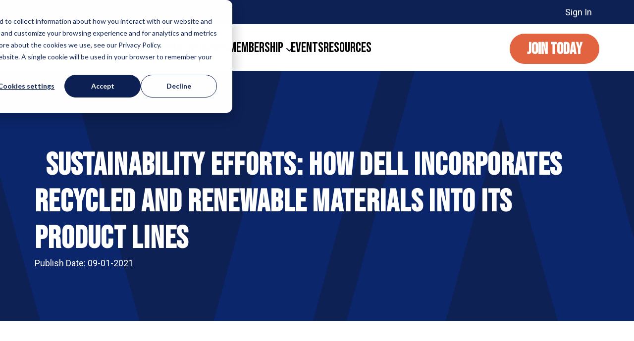

--- FILE ---
content_type: text/html; charset=UTF-8
request_url: https://elevatetechcommunity.org/resource/sustainability-efforts-how-dell-incorporates-recycled-and-renewable-materials-into-its-product-lines
body_size: 15295
content:
<!doctype html><html lang="en"><head>
    <meta charset="utf-8">
    <title>Sustainability Efforts: How Dell Incorporates Recycled and Renewable Materials into Its Product Lines</title>
    <link rel="shortcut icon" href="https://elevatetechcommunity.org/hubfs/elevate-favicon.png">
    <meta name="description" content="View detailed resources in the Elevate Tech Community, including guides, tools, and expert insights to support your professional development.">

    
    
    
		
		
		
		
    
    
    
    <link rel="stylesheet" href="https://cdnjs.cloudflare.com/ajax/libs/font-awesome/6.4.2/css/all.min.css" integrity="sha512-z3gLpd7yknf1YoNbCzqRKc4qyor8gaKU1qmn+CShxbuBusANI9QpRohGBreCFkKxLhei6S9CQXFEbbKuqLg0DA==" crossorigin="anonymous" referrerpolicy="no-referrer">
    <link rel="stylesheet" href="https://cdnjs.cloudflare.com/ajax/libs/font-awesome/5.15.4/css/all.min.css" integrity="sha512-1ycn6IcaQQ40/MKBW2W4Rhis/DbILU74C1vSrLJxCq57o941Ym01SwNsOMqvEBFlcgUa6xLiPY/NS5R+E6ztJQ==" crossorigin="anonymous" referrerpolicy="no-referrer">
    
    <meta property="og:image" content="">
    
    
    
    
    
    <link rel="preconnect" href="https://fonts.googleapis.com">
    <link rel="preconnect" href="https://fonts.gstatic.com" crossorigin>
    <link href="https://fonts.googleapis.com/css2?family=Roboto:ital,wght@0,100..900;1,100..900&amp;display=swap" rel="stylesheet">
    
    
    <meta name="viewport" content="width=device-width, initial-scale=1">

    
    <meta property="og:description" content="View detailed resources in the Elevate Tech Community, including guides, tools, and expert insights to support your professional development.">
    <meta property="og:title" content="Sustainability Efforts: How Dell Incorporates Recycled and Renewable Materials into Its Product Lines">
    <meta name="twitter:description" content="View detailed resources in the Elevate Tech Community, including guides, tools, and expert insights to support your professional development.">
    <meta name="twitter:title" content="Sustainability Efforts: How Dell Incorporates Recycled and Renewable Materials into Its Product Lines">

    

    
    <style>
a.cta_button{-moz-box-sizing:content-box !important;-webkit-box-sizing:content-box !important;box-sizing:content-box !important;vertical-align:middle}.hs-breadcrumb-menu{list-style-type:none;margin:0px 0px 0px 0px;padding:0px 0px 0px 0px}.hs-breadcrumb-menu-item{float:left;padding:10px 0px 10px 10px}.hs-breadcrumb-menu-divider:before{content:'›';padding-left:10px}.hs-featured-image-link{border:0}.hs-featured-image{float:right;margin:0 0 20px 20px;max-width:50%}@media (max-width: 568px){.hs-featured-image{float:none;margin:0;width:100%;max-width:100%}}.hs-screen-reader-text{clip:rect(1px, 1px, 1px, 1px);height:1px;overflow:hidden;position:absolute !important;width:1px}
</style>

<link rel="stylesheet" href="https://elevatetechcommunity.org/hubfs/hub_generated/template_assets/1/188489222684/1767636618465/template_animista.min.css">
<link rel="stylesheet" href="https://elevatetechcommunity.org/hubfs/hub_generated/template_assets/1/188489258154/1767636617204/template_nice-select2.min.css">
<link rel="stylesheet" href="https://elevatetechcommunity.org/hubfs/hub_generated/template_assets/1/188489222665/1767636619619/template_main.min.css">
<link rel="stylesheet" href="https://elevatetechcommunity.org/hubfs/hub_generated/template_assets/1/188856002724/1767636617343/template_theme-overrides.min.css">
<link rel="stylesheet" href="https://elevatetechcommunity.org/hubfs/hub_generated/template_assets/1/188856000813/1767636614321/template_main.min.css">
<link rel="stylesheet" href="https://elevatetechcommunity.org/hubfs/hub_generated/module_assets/1/188856002449/1744638074769/module_Cohortium_Settings_Area.min.css">
<link rel="stylesheet" href="https://elevatetechcommunity.org/hubfs/hub_generated/module_assets/1/188489222736/1746198673539/module_menu.css">

  <style>
    
    
    i {
      color: inherit;
    }
    .menu-icon-color--primary {
      color: var(--primary_color);
    }
    .menu-icon-color--secondary {
      color: var(--secondary_color);
    }
    .menu-icon-color--tertiary {
      color: var(--tertiary_color);
    }
    .menu-icon-color--accent {
      color: var(--accent_color);
    }
    
    @media screen and (min-width: 992px) {
      nav.menu.menu--desktop > ul {
        display: flex;
        align-items: center;
        align-items: center;
        gap: 30px;
      }
    }
  </style>


<style>
  #hs_cos_wrapper_header-sec2-module-7 .menu__link:not(.header_cta) { color:#0D2155; }

#hs_cos_wrapper_header-sec2-module-7 .menu__child-toggle-icon { color:#0D2155; }

#hs_cos_wrapper_header-sec2-module-7 .menu .menu__link:not(.header_cta):hover,
#hs_cos_wrapper_header-sec2-module-7 .menu .menu__link:not(.header_cta):focus { color:#00002d; }

#hs_cos_wrapper_header-sec2-module-7 .menu__child-toggle-icon:hover,
#hs_cos_wrapper_header-sec2-module-7 .menu__child-toggle-icon:focus { color:#00002d; }

#hs_cos_wrapper_header-sec2-module-7 .menu .menu__link:active { color:#35497d; }

#hs_cos_wrapper_header-sec2-module-7 .menu__child-toggle-icon:active { color:#35497d; }

#hs_cos_wrapper_header-sec2-module-7 .menu .menu__item--depth-1>.menu__link--active-link:before {}

@media (max-width:991px) {
  #hs_cos_wrapper_header-sec2-module-7 .menu .menu__submenu.non_mega,
  #hs_cos_wrapper_header-sec2-module-7 ul.menu__submenu.menu__submenu--level-2.omega_mega .omega_mega__container { border:0px none; }

  #hs_cos_wrapper_header-sec2-module-7 .menu .menu__submenu.non_mega { padding:10px; }

  #hs_cos_wrapper_header-sec2-module-7 ul.menu__submenu .omega_mega__container .mega_link_container { padding:10px; }

  #hs_cos_wrapper_header-sec2-module-7 .menu__submenu--level-2>.menu__item:first-child:before { border:0px none; }

  #hs_cos_wrapper_header-sec2-module-7 ul.menu__submenu .omega_mega__container {
    border:0px none;
    box-shadow:0px 3px 20px rgba(0,0,0,40%);
  }

  #hs_cos_wrapper_header-sec2-module-7 .menu__submenu .menu__link {
    padding-top:8px;
    padding-right:0px;
    padding-bottom:8px;
    padding-left:0px;
  }

  #hs_cos_wrapper_header-sec2-module-7 .main-menu-toggle .main-menu-toggle__icon { color:#0672CB; }

  #hs_cos_wrapper_header-sec2-module-7 .menu__link {
    padding-top:16px;
    padding-right:0px;
    padding-bottom:16px;
    padding-left:0px;
  }

  #hs_cos_wrapper_header-sec2-module-7 .menu__item--depth-1 { border-bottom:1px solid #c3c3c3; }

  #hs_cos_wrapper_header-sec2-module-7 .menu__submenu .menu__link {
    color:#0e0e1d;
    font-size:1rem;
    font-family:Montserrat,sans-serif;
  }

  #hs_cos_wrapper_header-sec2-module-7 .menu__submenu .menu__link:hover {}

  #hs_cos_wrapper_header-sec2-module-7 .menu__item__wrapper.menu__item__wrapper--has-sub .menu__item__text {
    color:#0e0e1d;
    font-size:0.875rem;
    font-family:Montserrat,sans-serif;
    font-weight:700;
  }

  #hs_cos_wrapper_header-sec2-module-7 .menu__submenu .menu__link .menu-sub-text {
    color:#0e0e1d;
    font-size:0.875rem;
    font-family:Montserrat,sans-serif;
  }

  #hs_cos_wrapper_header-sec2-module-7 .omega_mega li.menu__item.menu__item--depth-2.menu__item--has-submenu>a .menu__item__text {
    color:#823004;
    font-size:0.875rem;
    font-family:Montserrat,sans-serif;
    font-weight:700;
    line-height:1.25;
    display:inline-block;
  }

  #hs_cos_wrapper_header-sec2-module-7 .header_cta {
    padding:var(--header-cta-padding);
    margin-top:1rem;
  }

  #hs_cos_wrapper_header-sec2-module-7 .menu__item--depth-1:last-child { border-bottom:none; }
}

@media (min-width:992px) {
  #hs_cos_wrapper_header-sec2-module-7 .menu__item--depth-1>.menu__link:not(.header_cta) { color:#000; }

  #hs_cos_wrapper_header-sec2-module-7 .menu__item--depth-1>.menu__link:not(.header_cta):after,
  #hs_cos_wrapper_header-sec2-module-7 .menu__item--depth-1>.menu__link:not(.header_cta) .menu__child-toggle-icon { color:#0E0E1D; }

  #hs_cos_wrapper_header-sec2-module-7 .menu .menu__item--depth-1:hover>.menu__link:not(.header_cta),
  #hs_cos_wrapper_header-sec2-module-7 .menu .menu__item--depth-1:active>.menu__link:not(.header_cta),
  #hs_cos_wrapper_header-sec2-module-7 .menu .menu__item--depth-1:focus>.menu__link:not(.header_cta),
  #hs_cos_wrapper_header-sec2-module-7 .menu .menu__item--depth-1>.menu__link:not(.header_cta):hover,
  #hs_cos_wrapper_header-sec2-module-7 .menu .menu__item--depth-1>.menu__link:not(.header_cta):active,
  #hs_cos_wrapper_header-sec2-module-7 .menu .menu__item--depth-1>.menu__link:not(.header_cta):focus,
  #hs_cos_wrapper_header-sec2-module-7 .menu .menu__item--depth-1>.menu__link--active-link:after { color:#0672CB; }

  #hs_cos_wrapper_header-sec2-module-7 .menu__item--depth-1:hover>.menu__link:after,
  #hs_cos_wrapper_header-sec2-module-7 .menu__item--depth-1:active>.menu__link:after,
  #hs_cos_wrapper_header-sec2-module-7 .menu__item--depth-1:focus>.menu__link:after,
  #hs_cos_wrapper_header-sec2-module-7 .menu__item--depth-1:hover>.menu__link .menu__child-toggle-icon,
  #hs_cos_wrapper_header-sec2-module-7 .menu__item--depth-1:active>.menu__link .menu__child-toggle-icon,
  #hs_cos_wrapper_header-sec2-module-7 .menu__item--depth-1:focus>.menu__link .menu__child-toggle-icon,
  #hs_cos_wrapper_header-sec2-module-7 .menu__item--depth-1>.menu__link:hover:after,
  #hs_cos_wrapper_header-sec2-module-7 .menu__item--depth-1>.menu__link:active:after,
  #hs_cos_wrapper_header-sec2-module-7 .menu__item--depth-1>.menu__link:focus:after,
  #hs_cos_wrapper_header-sec2-module-7 .menu__item--depth-1>.menu__link:hover .menu__child-toggle-icon,
  #hs_cos_wrapper_header-sec2-module-7 .menu__item--depth-1>.menu__link:active .menu__child-toggle-icon,
  #hs_cos_wrapper_header-sec2-module-7 .menu__item--depth-1>.menu__link:focus .menu__child-toggle-icon { color:#0E0E1D; }

  #hs_cos_wrapper_header-sec2-module-7 .menu .menu__item--depth-1.menu__item--has-submenu>.menu__link:before,
  #hs_cos_wrapper_header-sec2-module-7 .menu .menu__item--depth-1.menu__item--has-submenu:hover>.menu__link:before,
  #hs_cos_wrapper_header-sec2-module-7 .menu .menu__item--depth-1.menu__item--has-submenu:active>.menu__link:before,
  #hs_cos_wrapper_header-sec2-module-7 .menu .menu__item--depth-1.menu__item--has-submenu:focus>.menu__link:before,
  #hs_cos_wrapper_header-sec2-module-7 .menu .menu__item--depth-1.menu__item--has-submenu>.menu__link:hover:before,
  #hs_cos_wrapper_header-sec2-module-7 .menu .menu__item--depth-1.menu__item--has-submenu>.menu__link:active:before,
  #hs_cos_wrapper_header-sec2-module-7 .menu .menu__item--depth-1.menu__item--has-submenu>.menu__link:focus:before { width:calc(100% + 1.15rem); }

  #hs_cos_wrapper_header-sec2-module-7 .menu .menu__submenu { background-color:rgba(128,199,251,1.0); }

  #hs_cos_wrapper_header-sec2-module-7 .menu ul.menu__submenu.menu__submenu--level-2.non_mega,
  #hs_cos_wrapper_header-sec2-module-7 .menu ul.menu__submenu.menu__submenu--level-2.non_mega .menu__submenu.non_mega {
    padding-top:8px;
    padding-right:32px;
    padding-bottom:8px;
    padding-left:32px;
  }

  #hs_cos_wrapper_header-sec2-module-7 ul.menu__submenu .omega_mega__container .mega_link_container {
    padding-top:8px;
    padding-right:32px;
    padding-bottom:8px;
    padding-left:32px;
  }

  #hs_cos_wrapper_header-sec2-module-7 .menu__submenu--level-2>.menu__item:first-child:before { background-color:rgba(128,199,251,1.0); }

  #hs_cos_wrapper_header-sec2-module-7 ul.menu__submenu .omega_mega__container { box-shadow:0px 3px 20px rgba(0,0,0,40%); }

  #hs_cos_wrapper_header-sec2-module-7 .menu__submenu .menu__link,
  #hs_cos_wrapper_header-sec2-module-7 .menu__submenu .menu__link:hover,
  #hs_cos_wrapper_header-sec2-module-7 .menu__submenu .menu__link:focus,
  #hs_cos_wrapper_header-sec2-module-7 .menu__submenu .menu__link .menu-sub-text,
  #hs_cos_wrapper_header-sec2-module-7 .menu__submenu .menu__link:hover .menu-sub-text,
  #hs_cos_wrapper_header-sec2-module-7 .menu__submenu .menu__link:focus .menu-sub-text { background-color:rgba(128,199,251,1.0); }

  #hs_cos_wrapper_header-sec2-module-7 .menu__submenu .menu__link {
    color:#E1633F;
    font-size:1rem;
    font-family:Montserrat,sans-serif;
  }

  #hs_cos_wrapper_header-sec2-module-7 .menu__submenu .menu__link:hover {
    color:#823004;
    font-size:1rem;
    font-family:Montserrat,sans-serif;
  }

  #hs_cos_wrapper_header-sec2-module-7 .menu__item__wrapper.menu__item__wrapper--has-sub .menu__item__text {
    color:#0e0e1d;
    font-size:0.875rem;
    font-family:Montserrat,sans-serif;
  }

  #hs_cos_wrapper_header-sec2-module-7 .menu__submenu .menu__link .menu-sub-text {
    color:#E1633F;
    font-size:0.875rem;
    font-family:Montserrat,sans-serif;
  }

  #hs_cos_wrapper_header-sec2-module-7 .menu--desktop .omega_mega li.menu__item.menu__item--depth-2.menu__item--has-submenu>a .menu__item__text {
    color:#823004;
    font-size:0.875rem;
    font-family:Montserrat,sans-serif;
    line-height:1.25;
    display:inline-block;
  }

  #hs_cos_wrapper_header-sec2-module-7 .menu__submenu .menu__link {
    padding-top:8px;
    padding-right:0px;
    padding-bottom:8px;
    padding-left:0px;
  }

  #hs_cos_wrapper_header-sec2-module-7 .menu__submenu .menu__child-toggle-icon,
  #hs_cos_wrapper_header-sec2-module-7 .menu__submenu .menu__child-toggle-icon:hover,
  #hs_cos_wrapper_header-sec2-module-7 .menu__submenu .menu__child-toggle-icon:focus { color:#E1633F; }
}

  
    
    
    @media (min-width: 992px) {

      .header-container--sticky #hs_cos_wrapper_header-sec2-module-7 .menu__item--depth-1 > .menu__link {
        color: #fff;
      }

      .header-container--sticky #hs_cos_wrapper_header-sec2-module-7 .menu__item--depth-1 > .menu__link:after,
      .header-container--sticky #hs_cos_wrapper_header-sec2-module-7 .menu__item--depth-1 > .menu__link .menu__child-toggle-icon {
        color: #fff;
      }
      
      .header-container--sticky #hs_cos_wrapper_header-sec2-module-7 .menu .menu__item--depth-1:hover > .menu__link,
      .header-container--sticky #hs_cos_wrapper_header-sec2-module-7 .menu .menu__item--depth-1:active > .menu__link,
      .header-container--sticky #hs_cos_wrapper_header-sec2-module-7 .menu .menu__item--depth-1:focus > .menu__link,
      .header-container--sticky #hs_cos_wrapper_header-sec2-module-7 .menu .menu__item--depth-1 > .menu__link:hover,
      .header-container--sticky #hs_cos_wrapper_header-sec2-module-7 .menu .menu__item--depth-1 > .menu__link:active,
      .header-container--sticky #hs_cos_wrapper_header-sec2-module-7 .menu .menu__item--depth-1 > .menu__link:focus,
      .header-container--sticky #hs_cos_wrapper_header-sec2-module-7 .menu .menu__item--depth-1 > .menu__link--active-link:after {
        color: #fff;
      }

      .header-container--sticky #hs_cos_wrapper_header-sec2-module-7 .menu__item--depth-1:hover > .menu__link:after,
      .header-container--sticky #hs_cos_wrapper_header-sec2-module-7 .menu__item--depth-1:active > .menu__link:after,
      .header-container--sticky #hs_cos_wrapper_header-sec2-module-7 .menu__item--depth-1:focus > .menu__link:after,
      .header-container--sticky #hs_cos_wrapper_header-sec2-module-7 .menu__item--depth-1:hover > .menu__link .menu__child-toggle-icon,
      .header-container--sticky #hs_cos_wrapper_header-sec2-module-7 .menu__item--depth-1:active > .menu__link .menu__child-toggle-icon,
      .header-container--sticky #hs_cos_wrapper_header-sec2-module-7 .menu__item--depth-1:focus > .menu__link .menu__child-toggle-icon, 
      .header-container--sticky #hs_cos_wrapper_header-sec2-module-7 .menu__item--depth-1 > .menu__link:hover:after,
      .header-container--sticky #hs_cos_wrapper_header-sec2-module-7 .menu__item--depth-1 > .menu__link:active:after,
      .header-container--sticky #hs_cos_wrapper_header-sec2-module-7 .menu__item--depth-1 > .menu__link:focus:after,
      .header-container--sticky #hs_cos_wrapper_header-sec2-module-7 .menu__item--depth-1 > .menu__link:hover .menu__child-toggle-icon,
      .header-container--sticky #hs_cos_wrapper_header-sec2-module-7 .menu__item--depth-1 > .menu__link:active .menu__child-toggle-icon,
      .header-container--sticky #hs_cos_wrapper_header-sec2-module-7 .menu__item--depth-1 > .menu__link:focus .menu__child-toggle-icon {
        color: #fff;
      }

    }
  
  @media(max-width: 991px) {
    .header-container--sticky .main-menu-toggle .main-menu-toggle__icon {
      color: #0672CB !important;
    }
/* 
    .header-container--sticky .menu__item--depth-1 > .menu__link {
      color: #fff !important;
    }

    .header-container--sticky .menu__child-toggle-icon {
      color: #fff !important;
    }
    .header-container--sticky .menu__item--depth-1 {
      border-bottom: 1px solid #ffffff;
 !important;
    } */
    
    ul.menu__submenu .omega_mega__container { 
      box-shadow: none !important;
    }
  }
  
</style>


<style>
  
  .header-sec2-module-9.button {
    border: 3px none #ffffff;
;
  }
  
  


  .header-sec2-module-9.button {

      border-radius:50px;


    
    padding-top: 13px;
padding-right: 35px;
padding-bottom: 10px;
padding-left: 35px;
margin-top: 5px;

    
  }
  
  
    .header-sec2-module-9.button {
      font-size: 1.8rem !important;
    }
  
  
  /* FILL BUTTON COLORS */
  .header-sec2-module-9.button.btn_fill {
    
    background: var(--accent_color);
    
    
    
    color: var(--white_color);
    
  }
  
  .header-sec2-module-9.button.btn_fill i {
    
    color: var(--light_color);
    
  }
  
  .header-sec2-module-9.button.btn_fill svg,
  .header-sec2-module-9.button.btn_fill svg path {
    
    fill: var(--light_color);
    
  }
  
  .header-sec2-module-9.button.btn_fill:hover,
  .header-sec2-module-9.button.btn_fill:focus {
    
    background: var(--primary_color-hover);
    border-color: var(--primary_color-hover);
    
    
    
    color: var(--light_color-hover);
    
  }
    
  .header-sec2-module-9.button.btn_fill:hover i,
  .header-sec2-module-9.button.btn_fill:focus i {
    
    color: var(--light_color-hover);
    
  }
  
  .header-sec2-module-9.button.btn_fill:hover svg,
  .header-sec2-module-9.button.btn_fill:hover svg path,    
  .header-sec2-module-9.button.btn_fill:focus svg,
  .header-sec2-module-9.button.btn_fill:focus svg path {
    
    fill: var(--light_color-hover);
    
  }
  
  /* GHOST BUTTON COLORS */
  .header-sec2-module-9.button.btn_ghost {
    
    background: transparent;
    border-color: var(--accent_color);
    color: var(--accent_color);
    
  }
  
  .header-sec2-module-9.button.btn_ghost i {
    
    color: var(--accent_color);
    
  }
  
  .header-sec2-module-9.button.btn_ghost svg,
  .header-sec2-module-9.button.btn_ghost svg path {
    
    fill: var(--accent_color);
    
  }
  
  .header-sec2-module-9.button.btn_ghost:hover,
  .header-sec2-module-9.button.btn_ghost:focus {
    
    background: var(--primary_color);
    border-color: var(--primary_color);
    
    
    
    color: var(--light_color-hover);
    
  }
  
  .header-sec2-module-9.button.btn_ghost:hover i,
  .header-sec2-module-9.button.btn_ghost:focus i {
    
    color: var(--light_color-hover);
    
  }
  
  .header-sec2-module-9.button.btn_ghost:hover svg,
  .header-sec2-module-9.button.btn_ghost:hover svg path,    
  .header-sec2-module-9.button.btn_ghost:focus svg,
  .header-sec2-module-9.button.btn_ghost:focus svg path {
    
    fill: var(--light_color-hover);
    
  }
  
  /* STYLE LINK BUTTON COLORS */
  .header-sec2-module-9.button.btn_text {
    
    background: transparent;
    border-color: transparent;
    color: var(--white_color);
    
  }
  
  .header-sec2-module-9.button.btn_text i {
    
    color: var(--light_color);
    
  }
  
  .header-sec2-module-9.button.btn_text svg,
  .header-sec2-module-9.button.btn_text svg path {
    
    fill: var(--light_color);
    
  }
  
  .header-sec2-module-9.button.btn_text:hover,
  .header-sec2-module-9.button.btn_text:focus {
    
    background: transparent;
    border-color: transparent;
    color: var(--light_color-hover);
    
  }
  
  .header-sec2-module-9.button.btn_text:hover i,
  .header-sec2-module-9.button.btn_text:focus i {
    
    color: var(--light_color-hover);
    
  }
  
  .header-sec2-module-9.button.btn_text:hover svg,
  .header-sec2-module-9.button.btn_text:hover svg path,    
  .header-sec2-module-9.button.btn_text:focus svg,
  .header-sec2-module-9.button.btn_text:focus svg path {
    
    fill: var(--light_color-hover);
    
  }
  
</style>

<link rel="stylesheet" href="https://elevatetechcommunity.org/hubfs/hub_generated/module_assets/1/188489258269/1746637025941/module_Magic_Section.min.css">
<link rel="stylesheet" href="https://elevatetechcommunity.org/hubfs/hub_generated/module_assets/1/189654245816/1753988490807/module_resource-center-detail.min.css">

<link rel="stylesheet" href="https://cdnjs.cloudflare.com/ajax/libs/font-awesome/6.4.0/css/all.min.css" integrity="sha512-iecdLmaskl7CVkqkXNQ/ZH/XLlvWZOJyj7Yy7tcenmpD1ypASozpmT/E0iPtmFIB46ZmdtAc9eNBvH0H/ZpiBw==" crossorigin="anonymous" referrerpolicy="no-referrer">
<style>
  .breadcrumb
  {
    margin-bottom: 1.5rem;
  }
  .breadcrumb ul {
    padding: 0;
    margin: 0;
    list-style: none;
    display: flex;
    gap: 30px;
  }
  .breadcrumb a {
    
    color: #0672cb;
    text-decoration: underline;
        text-wrap: nowrap;
  }
  .breadcrumb li {
    color: #444;
    position: relative;
  }
  li.active {
    color: #444;
    text-decoration: none;
    white-space: nowrap;
    overflow: hidden;
    text-overflow: ellipsis;
  }
  .breadcrumb li:after {
    content: "\f054";
    display: inline-block;
    font-family: Font Awesome\ 5 Free;
    opacity: 1;
    background: none;
    vertical-align: top;
    position: absolute;
    /* top: 14px; */
    /* right: 24px; */
    font-weight: 700;
    margin-left: 10px;
    font-size: 14px;
    top: 1px;
  }
  .breadcrumb li:last-child:after {
    display: none;
  }
   .resource-video {
    aspect-ratio: 16 / 9;
     margin: 24px 0px;
  }
  .resource-video iframe {
    width: 100%;
    height: 100%;
  }
</style>

<link rel="stylesheet" href="https://elevatetechcommunity.org/hubfs/hub_generated/module_assets/1/188489222700/1744037811036/module_Fancy_Image.min.css">

<!-- Fancy Image Styles -->
<style>
  #hs_cos_wrapper_widget_1746200079225 {
    text-align: CENTER;
    vertical-align: MIDDLE;
  }
  #hs_cos_wrapper_widget_1746200079225 img {
    box-shadow: 0px 0px 20px rgba(0, 0, 0, 0%);
    
    border-radius: 1px;
    
    padding: 0px;
margin-top: 10px;
margin-bottom: 40px;

    filter: grayscale(0%) brightness(1.0);
    
       
      border-top: 0;
      
       
      border-right: 0;
      
       
      border-bottom: 0;
      
      
    
    
    
    mix-blend-mode: normal;
    object-fit: unset;
    
    {horizontal_align=CENTER, vertical_align=MIDDLE, css=}



  }

</style>


  <style>
  #hs_cos_wrapper_footer-module-12 hr {
  border:0 none;
  border-bottom-width:1px;
  border-bottom-style:solid;
  border-bottom-color:rgba(255,255,255,1.0);
  margin-left:auto;
  margin-right:auto;
  margin-top:10px;
  margin-bottom:10px;
  width:100%;
}

  </style>

<link rel="stylesheet" href="https://7052064.fs1.hubspotusercontent-na1.net/hubfs/7052064/hub_generated/module_assets/1/-109050482603/1769010601818/module_social_follow.min.css">

  <style>
    #hs_cos_wrapper_widget_1746199469764 .hs-social-follow { justify-content:flex-start; }

#hs_cos_wrapper_widget_1746199469764 .hs-social-follow__link {
  width:32px;
  height:32px;
}

#hs_cos_wrapper_widget_1746199469764 .hs-social-follow__icon svg {
  width:min(48px,100%);
  height:min(48px,100%);
  fill:#FFFFFF;
}

#hs_cos_wrapper_widget_1746199469764 .hs-social-follow__link:hover,
#hs_cos_wrapper_widget_1746199469764 .hs-social-follow__link:focus {}

#hs_cos_wrapper_widget_1746199469764 .hs-social-follow__link:active {}

  </style>

<style>
  @font-face {
    font-family: "Roboto";
    font-weight: 700;
    font-style: normal;
    font-display: swap;
    src: url("/_hcms/googlefonts/Roboto/700.woff2") format("woff2"), url("/_hcms/googlefonts/Roboto/700.woff") format("woff");
  }
  @font-face {
    font-family: "Roboto";
    font-weight: 300;
    font-style: normal;
    font-display: swap;
    src: url("/_hcms/googlefonts/Roboto/300.woff2") format("woff2"), url("/_hcms/googlefonts/Roboto/300.woff") format("woff");
  }
  @font-face {
    font-family: "Roboto";
    font-weight: 400;
    font-style: normal;
    font-display: swap;
    src: url("/_hcms/googlefonts/Roboto/regular.woff2") format("woff2"), url("/_hcms/googlefonts/Roboto/regular.woff") format("woff");
  }
  @font-face {
    font-family: "Roboto";
    font-weight: 700;
    font-style: normal;
    font-display: swap;
    src: url("/_hcms/googlefonts/Roboto/700.woff2") format("woff2"), url("/_hcms/googlefonts/Roboto/700.woff") format("woff");
  }
  @font-face {
    font-family: "Montserrat";
    font-weight: 400;
    font-style: normal;
    font-display: swap;
    src: url("/_hcms/googlefonts/Montserrat/regular.woff2") format("woff2"), url("/_hcms/googlefonts/Montserrat/regular.woff") format("woff");
  }
  @font-face {
    font-family: "Montserrat";
    font-weight: 700;
    font-style: normal;
    font-display: swap;
    src: url("/_hcms/googlefonts/Montserrat/700.woff2") format("woff2"), url("/_hcms/googlefonts/Montserrat/700.woff") format("woff");
  }
  @font-face {
    font-family: "Montserrat";
    font-weight: 700;
    font-style: normal;
    font-display: swap;
    src: url("/_hcms/googlefonts/Montserrat/700.woff2") format("woff2"), url("/_hcms/googlefonts/Montserrat/700.woff") format("woff");
  }
  @font-face {
    font-family: "Bebas Neue";
    font-weight: 400;
    font-style: normal;
    font-display: swap;
    src: url("/_hcms/googlefonts/Bebas_Neue/regular.woff2") format("woff2"), url("/_hcms/googlefonts/Bebas_Neue/regular.woff") format("woff");
  }
</style>

<!-- Editor Styles -->
<style id="hs_editor_style" type="text/css">
#hs_cos_wrapper_widget_1746199496593  { display: block !important; padding-bottom: 20px !important }
.header-top-row-0-max-width-section-centering > .row-fluid {
  max-width: 1110px !important;
  margin-left: auto !important;
  margin-right: auto !important;
}
.header-sec2-row-0-max-width-section-centering > .row-fluid {
  max-width: 1140px !important;
  margin-left: auto !important;
  margin-right: auto !important;
}
.footer-row-0-max-width-section-centering > .row-fluid {
  max-width: 1140px !important;
  margin-left: auto !important;
  margin-right: auto !important;
}
.widget_1746199496593-flexbox-positioning {
  display: -ms-flexbox !important;
  -ms-flex-direction: column !important;
  -ms-flex-align: start !important;
  -ms-flex-pack: start;
  display: flex !important;
  flex-direction: column !important;
  align-items: flex-start !important;
  justify-content: flex-start;
}
.widget_1746199496593-flexbox-positioning > div {
  max-width: 100%;
  flex-shrink: 0 !important;
}
/* HubSpot Non-stacked Media Query Styles */
@media (min-width:768px) {
  .header-top-row-0-vertical-alignment > .row-fluid {
    display: -ms-flexbox !important;
    -ms-flex-direction: row;
    display: flex !important;
    flex-direction: row;
  }
  .cell_1747323374558-vertical-alignment {
    display: -ms-flexbox !important;
    -ms-flex-direction: column !important;
    -ms-flex-pack: center !important;
    display: flex !important;
    flex-direction: column !important;
    justify-content: center !important;
  }
  .cell_1747323374558-vertical-alignment > div {
    flex-shrink: 0 !important;
  }
  .header-sec2-row-0-vertical-alignment > .row-fluid {
    display: -ms-flexbox !important;
    -ms-flex-direction: row;
    display: flex !important;
    flex-direction: row;
  }
  .header-sec2-column-4-vertical-alignment {
    display: -ms-flexbox !important;
    -ms-flex-direction: column !important;
    -ms-flex-pack: center !important;
    display: flex !important;
    flex-direction: column !important;
    justify-content: center !important;
  }
  .header-sec2-column-4-vertical-alignment > div {
    flex-shrink: 0 !important;
  }
  .header-sec2-column-5-row-0-vertical-alignment > .row-fluid {
    display: -ms-flexbox !important;
    -ms-flex-direction: row;
    display: flex !important;
    flex-direction: row;
  }
  .header-sec2-column-8-vertical-alignment {
    display: -ms-flexbox !important;
    -ms-flex-direction: column !important;
    -ms-flex-pack: center !important;
    display: flex !important;
    flex-direction: column !important;
    justify-content: center !important;
  }
  .header-sec2-column-8-vertical-alignment > div {
    flex-shrink: 0 !important;
  }
  .header-sec2-column-6-vertical-alignment {
    display: -ms-flexbox !important;
    -ms-flex-direction: column !important;
    -ms-flex-pack: center !important;
    display: flex !important;
    flex-direction: column !important;
    justify-content: center !important;
  }
  .header-sec2-column-6-vertical-alignment > div {
    flex-shrink: 0 !important;
  }
  .header-sec2-column-1-vertical-alignment {
    display: -ms-flexbox !important;
    -ms-flex-direction: column !important;
    -ms-flex-pack: center !important;
    display: flex !important;
    flex-direction: column !important;
    justify-content: center !important;
  }
  .header-sec2-column-1-vertical-alignment > div {
    flex-shrink: 0 !important;
  }
  .footer-column-3-row-0-vertical-alignment > .row-fluid {
    display: -ms-flexbox !important;
    -ms-flex-direction: row;
    display: flex !important;
    flex-direction: row;
  }
  .footer-column-9-vertical-alignment {
    display: -ms-flexbox !important;
    -ms-flex-direction: column !important;
    -ms-flex-pack: end !important;
    display: flex !important;
    flex-direction: column !important;
    justify-content: flex-end !important;
  }
  .footer-column-9-vertical-alignment > div {
    flex-shrink: 0 !important;
  }
  .footer-column-4-vertical-alignment {
    display: -ms-flexbox !important;
    -ms-flex-direction: column !important;
    -ms-flex-pack: end !important;
    display: flex !important;
    flex-direction: column !important;
    justify-content: flex-end !important;
  }
  .footer-column-4-vertical-alignment > div {
    flex-shrink: 0 !important;
  }
}
/* HubSpot Styles (default) */
.header-top-row-0-padding {
  padding-left: 40px !important;
  padding-right: 40px !important;
}
.header-top-row-0-hidden {
  display: block !important;
}
.header-sec2-row-0-padding {
  padding-top: 10px !important;
  padding-bottom: 10px !important;
  padding-left: 20px !important;
  padding-right: 20px !important;
}
.header-sec2-column-4-padding {
  padding-top: 0px !important;
  padding-bottom: 0px !important;
  padding-left: 0px !important;
  padding-right: 0px !important;
}
.header-sec2-column-5-padding {
  padding-top: 0px !important;
  padding-bottom: 0px !important;
  padding-left: 0px !important;
  padding-right: 0px !important;
}
.header-sec2-column-8-padding {
  padding-top: 0px !important;
  padding-bottom: 0px !important;
  padding-left: 0px !important;
  padding-right: 0px !important;
}
.header-sec2-column-6-padding {
  padding-top: 0px !important;
  padding-bottom: 0px !important;
  padding-left: 0px !important;
  padding-right: 0px !important;
}
.header-sec2-column-1-padding {
  padding-top: 5px !important;
  padding-bottom: 0px !important;
  padding-left: 0px !important;
  padding-right: 0px !important;
}
.dnd_area-row-0-padding {
  padding-top: 80px !important;
  padding-bottom: 80px !important;
}
.footer-row-0-padding {
  padding-top: 48px !important;
  padding-bottom: 48px !important;
  padding-left: 0px !important;
  padding-right: 0px !important;
}
.footer-column-1-padding {
  padding-left: 0px !important;
  padding-right: 0px !important;
}
.footer-column-1-row-1-margin {
  margin-top: 12px !important;
  margin-bottom: 12px !important;
}
.footer-column-3-padding {
  padding-left: 0px !important;
  padding-right: 0px !important;
}
.footer-column-3-row-0-padding {
  padding-bottom: 0px !important;
}
.footer-column-4-padding {
  padding-left: 0px !important;
}
.footer-column-15-padding {
  padding-right: 0px !important;
}
.footer-column-13-padding {
  padding-left: 0px !important;
}
/* HubSpot Styles (mobile) */
@media (max-width: 767px) {
  .header-top-row-0-padding {
    padding-left: 20px !important;
    padding-right: 20px !important;
  }
  .footer-row-0-padding {
    padding-top: 48px !important;
    padding-bottom: 48px !important;
    padding-left: 32px !important;
    padding-right: 32px !important;
  }
}
</style>
    

    
<!--  Added by GoogleAnalytics4 integration -->
<script>
var _hsp = window._hsp = window._hsp || [];
window.dataLayer = window.dataLayer || [];
function gtag(){dataLayer.push(arguments);}

var useGoogleConsentModeV2 = true;
var waitForUpdateMillis = 1000;


if (!window._hsGoogleConsentRunOnce) {
  window._hsGoogleConsentRunOnce = true;

  gtag('consent', 'default', {
    'ad_storage': 'denied',
    'analytics_storage': 'denied',
    'ad_user_data': 'denied',
    'ad_personalization': 'denied',
    'wait_for_update': waitForUpdateMillis
  });

  if (useGoogleConsentModeV2) {
    _hsp.push(['useGoogleConsentModeV2'])
  } else {
    _hsp.push(['addPrivacyConsentListener', function(consent){
      var hasAnalyticsConsent = consent && (consent.allowed || (consent.categories && consent.categories.analytics));
      var hasAdsConsent = consent && (consent.allowed || (consent.categories && consent.categories.advertisement));

      gtag('consent', 'update', {
        'ad_storage': hasAdsConsent ? 'granted' : 'denied',
        'analytics_storage': hasAnalyticsConsent ? 'granted' : 'denied',
        'ad_user_data': hasAdsConsent ? 'granted' : 'denied',
        'ad_personalization': hasAdsConsent ? 'granted' : 'denied'
      });
    }]);
  }
}

gtag('js', new Date());
gtag('set', 'developer_id.dZTQ1Zm', true);
gtag('config', 'G-P2BHYZH4VF');
</script>
<script async src="https://www.googletagmanager.com/gtag/js?id=G-P2BHYZH4VF"></script>

<!-- /Added by GoogleAnalytics4 integration -->

<!--  Added by GoogleTagManager integration -->
<script>
var _hsp = window._hsp = window._hsp || [];
window.dataLayer = window.dataLayer || [];
function gtag(){dataLayer.push(arguments);}

var useGoogleConsentModeV2 = true;
var waitForUpdateMillis = 1000;



var hsLoadGtm = function loadGtm() {
    if(window._hsGtmLoadOnce) {
      return;
    }

    if (useGoogleConsentModeV2) {

      gtag('set','developer_id.dZTQ1Zm',true);

      gtag('consent', 'default', {
      'ad_storage': 'denied',
      'analytics_storage': 'denied',
      'ad_user_data': 'denied',
      'ad_personalization': 'denied',
      'wait_for_update': waitForUpdateMillis
      });

      _hsp.push(['useGoogleConsentModeV2'])
    }

    (function(w,d,s,l,i){w[l]=w[l]||[];w[l].push({'gtm.start':
    new Date().getTime(),event:'gtm.js'});var f=d.getElementsByTagName(s)[0],
    j=d.createElement(s),dl=l!='dataLayer'?'&l='+l:'';j.async=true;j.src=
    'https://www.googletagmanager.com/gtm.js?id='+i+dl;f.parentNode.insertBefore(j,f);
    })(window,document,'script','dataLayer','GTM-T6XMGHZF');

    window._hsGtmLoadOnce = true;
};

_hsp.push(['addPrivacyConsentListener', function(consent){
  if(consent.allowed || (consent.categories && consent.categories.analytics)){
    hsLoadGtm();
  }
}]);

</script>

<!-- /Added by GoogleTagManager integration -->

    <link rel="canonical" href="https://elevatetechcommunity.org/resource/sustainability-efforts-how-dell-incorporates-recycled-and-renewable-materials-into-its-product-lines">

<!-- Google tag (gtag.js) --> <script async src="https://www.googletagmanager.com/gtag/js?id=G-P2BHYZH4VF"></script> <script>   window.dataLayer = window.dataLayer || [];   function gtag(){dataLayer.push(arguments);}   gtag('js', new Date());   gtag('config', 'G-P2BHYZH4VF'); </script>
<meta property="og:url" content="https://elevatetechcommunity.org/resource/sustainability-efforts-how-dell-incorporates-recycled-and-renewable-materials-into-its-product-lines">
<meta name="twitter:card" content="summary">
<meta http-equiv="content-language" content="en">






  <meta name="generator" content="HubSpot"></head>
  <body>
<!--  Added by GoogleTagManager integration -->
<noscript><iframe src="https://www.googletagmanager.com/ns.html?id=GTM-T6XMGHZF" height="0" width="0" style="display:none;visibility:hidden"></iframe></noscript>

<!-- /Added by GoogleTagManager integration -->

		
		
		

		<div class="body-wrapper   hs-content-id-190091290797 hs-site-page page ">
      
      
      <div data-global-resource-path="Omega/templates/partials/header.html"><header class="header ">

  

  <a href="#main-content" class="header__skip">Skip to content</a>

  

  <div class="container-fluid header__top">
<div class="row-fluid-wrapper">
<div class="row-fluid">
<div class="span12 widget-span widget-type-cell " style="" data-widget-type="cell" data-x="0" data-w="12">

<div class="row-fluid-wrapper row-depth-1 row-number-1 dnd-section header-top-row-0-padding header-top-row-0-max-width-section-centering header-top-row-0-vertical-alignment header-top-row-0-hidden">
<div class="row-fluid ">
<div class="span12 widget-span widget-type-cell cell_1747323374558-vertical-alignment dnd-column" style="" data-widget-type="cell" data-x="0" data-w="12">

<div class="row-fluid-wrapper row-depth-1 row-number-2 dnd-row">
<div class="row-fluid ">
<div class="span12 widget-span widget-type-custom_widget dnd-module" style="" data-widget-type="custom_widget" data-x="0" data-w="12">
<div id="hs_cos_wrapper_widget_1747323374234" class="hs_cos_wrapper hs_cos_wrapper_widget hs_cos_wrapper_type_module" style="" data-hs-cos-general-type="widget" data-hs-cos-type="module">
<p style="text-align: RIGHT
"><a title="Sign In" href="/_hcms/mem/login" rel="noopener"><span style="color: #FFFFFF;">Sign In</span></a></p>
</div>

</div><!--end widget-span -->
</div><!--end row-->
</div><!--end row-wrapper -->

</div><!--end widget-span -->
</div><!--end row-->
</div><!--end row-wrapper -->

</div><!--end widget-span -->
</div>
</div>
</div>

  


  <div class="container-fluid header-container">
<div class="row-fluid-wrapper">
<div class="row-fluid">
<div class="span12 widget-span widget-type-cell " style="" data-widget-type="cell" data-x="0" data-w="12">

<div class="row-fluid-wrapper row-depth-1 row-number-1 header-sec2-row-0-max-width-section-centering header-sec2-row-0-vertical-alignment header-sec2-row-0-padding dnd-section">
<div class="row-fluid ">
<div class="span2 widget-span widget-type-cell header-sec2-column-1-padding header-sec2-column-1-vertical-alignment dnd-column" style="" data-widget-type="cell" data-x="0" data-w="2">

<div class="row-fluid-wrapper row-depth-1 row-number-2 dnd-row">
<div class="row-fluid ">
<div class="span12 widget-span widget-type-custom_widget dnd-module" style="" data-widget-type="custom_widget" data-x="0" data-w="12">
<div id="hs_cos_wrapper_header-sec2-module-2" class="hs_cos_wrapper hs_cos_wrapper_widget hs_cos_wrapper_type_module widget-type-logo" style="" data-hs-cos-general-type="widget" data-hs-cos-type="module"><div class="sticky-logo">
  
    
  

  

  
    <span id="hs_cos_wrapper_header-sec2-module-2_hs_logo_widget" class="hs_cos_wrapper hs_cos_wrapper_widget hs_cos_wrapper_type_logo" style="" data-hs-cos-general-type="widget" data-hs-cos-type="logo"><a href="//elevatetechcommunity.org" id="hs-link-header-sec2-module-2_hs_logo_widget" style="border-width:0px;border:0px;"><img src="https://elevatetechcommunity.org/hs-fs/hubfs/elevate-logo-final.png?width=3783&amp;height=1070&amp;name=elevate-logo-final.png" class="hs-image-widget " height="1070" style="height: auto;width:3783px;border-width:0px;border:0px;" width="3783" alt="Elevate User Community" title="Elevate User Community" srcset="https://elevatetechcommunity.org/hs-fs/hubfs/elevate-logo-final.png?width=1892&amp;height=535&amp;name=elevate-logo-final.png 1892w, https://elevatetechcommunity.org/hs-fs/hubfs/elevate-logo-final.png?width=3783&amp;height=1070&amp;name=elevate-logo-final.png 3783w, https://elevatetechcommunity.org/hs-fs/hubfs/elevate-logo-final.png?width=5675&amp;height=1605&amp;name=elevate-logo-final.png 5675w, https://elevatetechcommunity.org/hs-fs/hubfs/elevate-logo-final.png?width=7566&amp;height=2140&amp;name=elevate-logo-final.png 7566w, https://elevatetechcommunity.org/hs-fs/hubfs/elevate-logo-final.png?width=9458&amp;height=2675&amp;name=elevate-logo-final.png 9458w, https://elevatetechcommunity.org/hs-fs/hubfs/elevate-logo-final.png?width=11349&amp;height=3210&amp;name=elevate-logo-final.png 11349w" sizes="(max-width: 3783px) 100vw, 3783px"></a></span>
  
</div></div>

</div><!--end widget-span -->
</div><!--end row-->
</div><!--end row-wrapper -->

<div class="row-fluid-wrapper row-depth-1 row-number-3 dnd-row">
<div class="row-fluid ">
<div class="span12 widget-span widget-type-custom_widget dnd-module" style="" data-widget-type="custom_widget" data-x="0" data-w="12">
<div id="hs_cos_wrapper_header-sec2-module-3" class="hs_cos_wrapper hs_cos_wrapper_widget hs_cos_wrapper_type_module widget-type-logo" style="" data-hs-cos-general-type="widget" data-hs-cos-type="module"><div class="sticky-logo sticky-logo--show-below-threshold">
  
    
  

  

  
    <span id="hs_cos_wrapper_header-sec2-module-3_hs_logo_widget" class="hs_cos_wrapper hs_cos_wrapper_widget hs_cos_wrapper_type_logo" style="" data-hs-cos-general-type="widget" data-hs-cos-type="logo"><a href="//elevatetechcommunity.org" id="hs-link-header-sec2-module-3_hs_logo_widget" style="border-width:0px;border:0px;"><img src="https://43848719.fs1.hubspotusercontent-na1.net/hub/43848719/hubfs/Omega-Logo-Color-Reverse_no-tagline.png?width=200&amp;height=57&amp;name=Omega-Logo-Color-Reverse_no-tagline.png" class="hs-image-widget " height="57" style="height: auto;width:200px;border-width:0px;border:0px;" width="200" alt="Omega Sticky Header Logo" title="Omega Sticky Header Logo" srcset="https://43848719.fs1.hubspotusercontent-na1.net/hub/43848719/hubfs/Omega-Logo-Color-Reverse_no-tagline.png?width=100&amp;height=29&amp;name=Omega-Logo-Color-Reverse_no-tagline.png 100w, https://43848719.fs1.hubspotusercontent-na1.net/hub/43848719/hubfs/Omega-Logo-Color-Reverse_no-tagline.png?width=200&amp;height=57&amp;name=Omega-Logo-Color-Reverse_no-tagline.png 200w, https://43848719.fs1.hubspotusercontent-na1.net/hub/43848719/hubfs/Omega-Logo-Color-Reverse_no-tagline.png?width=300&amp;height=86&amp;name=Omega-Logo-Color-Reverse_no-tagline.png 300w, https://43848719.fs1.hubspotusercontent-na1.net/hub/43848719/hubfs/Omega-Logo-Color-Reverse_no-tagline.png?width=400&amp;height=114&amp;name=Omega-Logo-Color-Reverse_no-tagline.png 400w, https://43848719.fs1.hubspotusercontent-na1.net/hub/43848719/hubfs/Omega-Logo-Color-Reverse_no-tagline.png?width=500&amp;height=143&amp;name=Omega-Logo-Color-Reverse_no-tagline.png 500w, https://43848719.fs1.hubspotusercontent-na1.net/hub/43848719/hubfs/Omega-Logo-Color-Reverse_no-tagline.png?width=600&amp;height=171&amp;name=Omega-Logo-Color-Reverse_no-tagline.png 600w" sizes="(max-width: 200px) 100vw, 200px"></a></span>
  
</div></div>

</div><!--end widget-span -->
</div><!--end row-->
</div><!--end row-wrapper -->

</div><!--end widget-span -->
<div class="span10 widget-span widget-type-cell header-sec2-column-4-padding dnd-column header-sec2-column-4-vertical-alignment" style="" data-widget-type="cell" data-x="2" data-w="10">

<div class="row-fluid-wrapper row-depth-1 row-number-4 dnd-row">
<div class="row-fluid ">
<div class="span12 widget-span widget-type-cell dnd-column header-sec2-column-5-padding" style="" data-widget-type="cell" data-x="0" data-w="12">

<div class="row-fluid-wrapper row-depth-1 row-number-5 header-sec2-column-5-row-0-vertical-alignment dnd-row">
<div class="row-fluid ">
<div class="span9 widget-span widget-type-cell header-sec2-column-6-padding dnd-column header-sec2-column-6-vertical-alignment" style="" data-widget-type="cell" data-x="0" data-w="9">

<div class="row-fluid-wrapper row-depth-2 row-number-1 dnd-row">
<div class="row-fluid ">
<div class="span12 widget-span widget-type-custom_widget dnd-module" style="" data-widget-type="custom_widget" data-x="0" data-w="12">
<div id="hs_cos_wrapper_header-sec2-module-7" class="hs_cos_wrapper hs_cos_wrapper_widget hs_cos_wrapper_type_module" style="" data-hs-cos-general-type="widget" data-hs-cos-type="module">














<nav class="menu menu--desktop h-hide-mobile" aria-label="Main menu">
  <ul class="menu__wrapper no-list">
    











  
  

  
  
  


<li class="menu__item menu__item--depth-1 menu__item--has-submenu hs-skip-lang-url-rewrite  non_mega ">

  
  
  <a role="menuitem" class="menu__link menu__link--toggle " href="#" aria-haspopup="true" aria-expanded="false">
    
  
  

  
    <span class="menu__item__wrapper">
      <span class="menu__item__text">ABOUT</span>
    </span>
  


     
    
    <button class="menu__child-toggle no-button h-hide-desktop" aria-expanded="false">
      <span class="show-for-sr">Show submenu for 
  
  

  
    <span class="menu__item__wrapper">
      <span class="menu__item__text">ABOUT</span>
    </span>
  

</span>
      
      <i class="fa-solid fa-chevron-down menu__child-toggle-icon"></i>
    </button> 
    
  </a>
  
  
  
  
  <ul class="menu__submenu menu__submenu--level-2 no-list  non_mega  ">
    
    
    


  
  

  
  
  


<li class="menu__item menu__item--depth-2  hs-skip-lang-url-rewrite  non_mega ">

  
  <a role="menuitem" class="menu__link     " href="https://elevatetechcommunity.org/about-us">
    
  
  

  
    <span class="menu__item__wrapper">
      <span class="menu__item__text">ABOUT US</span>
    </span>
  


    
  </a>
  
  
</li>

    
    


  
  

  
  
  


<li class="menu__item menu__item--depth-2  hs-skip-lang-url-rewrite  non_mega ">

  
  <a role="menuitem" class="menu__link     " href="https://elevatetechcommunity.org/board-of-directors">
    
  
  

  
    <span class="menu__item__wrapper">
      <span class="menu__item__text">BOARD OF DIRECTORS</span>
    </span>
  


    
  </a>
  
  
</li>

    
    


  
  

  
  
  


<li class="menu__item menu__item--depth-2  hs-skip-lang-url-rewrite  non_mega ">

  
  <a role="menuitem" class="menu__link     " href="https://elevatetechcommunity.org/terms-of-service-privacy-policy">
    
  
  

  
    <span class="menu__item__wrapper">
      <span class="menu__item__text">TERMS OF SERVICE &amp; PRIVACY POLICY</span>
    </span>
  


    
  </a>
  
  
</li>

    
  </ul>
  
  
</li>





  
  

  
  
  


<li class="menu__item menu__item--depth-1  hs-skip-lang-url-rewrite  non_mega ">

  
  <a role="menuitem" class="menu__link     " href="https://elevatetechcommunity.org/partnerships">
    
  
  

  
    <span class="menu__item__wrapper">
      <span class="menu__item__text">PARTNERSHIPS</span>
    </span>
  


     
    
    <button class="menu__child-toggle no-button h-hide-desktop" aria-expanded="false">
      <span class="show-for-sr">Show submenu for 
  
  

  
    <span class="menu__item__wrapper">
      <span class="menu__item__text">PARTNERSHIPS</span>
    </span>
  

</span>
      
      <i class="fa-solid fa-chevron-down menu__child-toggle-icon"></i>
    </button> 
    
  </a>
  
  
</li>





  
  

  
  
  


<li class="menu__item menu__item--depth-1 menu__item--has-submenu hs-skip-lang-url-rewrite  non_mega ">

  
  
  <a role="menuitem" class="menu__link menu__link--toggle " href="#" aria-haspopup="true" aria-expanded="false">
    
  
  

  
    <span class="menu__item__wrapper">
      <span class="menu__item__text">MEMBERSHIP</span>
    </span>
  


     
    
    <button class="menu__child-toggle no-button h-hide-desktop" aria-expanded="false">
      <span class="show-for-sr">Show submenu for 
  
  

  
    <span class="menu__item__wrapper">
      <span class="menu__item__text">MEMBERSHIP</span>
    </span>
  

</span>
      
      <i class="fa-solid fa-chevron-down menu__child-toggle-icon"></i>
    </button> 
    
  </a>
  
  
  
  
  <ul class="menu__submenu menu__submenu--level-2 no-list  non_mega  ">
    
    
    


  
  

  
  
  


<li class="menu__item menu__item--depth-2  hs-skip-lang-url-rewrite  non_mega ">

  
  <a role="menuitem" class="menu__link     " href="https://elevatetechcommunity.org/member-benefits">
    
  
  

  
    <span class="menu__item__wrapper">
      <span class="menu__item__text">MEMBER BENEFITS</span>
    </span>
  


    
  </a>
  
  
</li>

    
    


  
  

  
  
  


<li class="menu__item menu__item--depth-2  hs-skip-lang-url-rewrite  non_mega ">

  
  <a role="menuitem" class="menu__link     " href="https://elevatetechcommunity.org/trusted-tester">
    
  
  

  
    <span class="menu__item__wrapper">
      <span class="menu__item__text">TRUSTED TESTER</span>
    </span>
  


    
  </a>
  
  
</li>

    
    


  
  

  
  
  


<li class="menu__item menu__item--depth-2  hs-skip-lang-url-rewrite  non_mega ">

  
  <a role="menuitem" class="menu__link     " href="https://elevatetechcommunity.org/voice-of-member">
    
  
  

  
    <span class="menu__item__wrapper">
      <span class="menu__item__text">VOICE OF MEMBER</span>
    </span>
  


    
  </a>
  
  
</li>

    
  </ul>
  
  
</li>





  
  

  
  
  


<li class="menu__item menu__item--depth-1  hs-skip-lang-url-rewrite  non_mega ">

  
  <a role="menuitem" class="menu__link     " href="https://elevatetechcommunity.org/events">
    
  
  

  
    <span class="menu__item__wrapper">
      <span class="menu__item__text">EVENTS</span>
    </span>
  


     
    
    <button class="menu__child-toggle no-button h-hide-desktop" aria-expanded="false">
      <span class="show-for-sr">Show submenu for 
  
  

  
    <span class="menu__item__wrapper">
      <span class="menu__item__text">EVENTS</span>
    </span>
  

</span>
      
      <i class="fa-solid fa-chevron-down menu__child-toggle-icon"></i>
    </button> 
    
  </a>
  
  
</li>





  
  

  
  
  


<li class="menu__item menu__item--depth-1  hs-skip-lang-url-rewrite  non_mega ">

  
  <a role="menuitem" class="menu__link     " href="https://elevatetechcommunity.org/resource-library">
    
  
  

  
    <span class="menu__item__wrapper">
      <span class="menu__item__text">RESOURCES</span>
    </span>
  


     
    
    <button class="menu__child-toggle no-button h-hide-desktop" aria-expanded="false">
      <span class="show-for-sr">Show submenu for 
  
  

  
    <span class="menu__item__wrapper">
      <span class="menu__item__text">RESOURCES</span>
    </span>
  

</span>
      
      <i class="fa-solid fa-chevron-down menu__child-toggle-icon"></i>
    </button> 
    
  </a>
  
  
</li>




  </ul>
</nav>


<a href="#" id="menu__toggle" class="main-menu-toggle h-hide-desktop" aria-label="Toggle main menu">
  <i class="fa-solid fa-bars main-menu-toggle__icon main-menu-toggle__icon--closed"></i>
  <i class="fa-solid fa-xmark main-menu-toggle__icon main-menu-toggle__icon--open"></i>
</a>

<nav class="menu menu--mobile h-hide-desktop" aria-label="Main menu">
  <ul class="menu__wrapper no-list">
    











  
  

  
  
  


<li class="menu__item menu__item--depth-1 menu__item--has-submenu hs-skip-lang-url-rewrite  non_mega ">

  
  
  <a role="menuitem" class="menu__link menu__link--toggle " href="#" aria-haspopup="true" aria-expanded="false">
    
  
  

  
    <span class="menu__item__wrapper">
      <span class="menu__item__text">ABOUT</span>
    </span>
  


     
    
    <button class="menu__child-toggle no-button h-hide-desktop" aria-expanded="false">
      <span class="show-for-sr">Show submenu for 
  
  

  
    <span class="menu__item__wrapper">
      <span class="menu__item__text">ABOUT</span>
    </span>
  

</span>
      
      <i class="fa-solid fa-chevron-down menu__child-toggle-icon"></i>
    </button> 
    
  </a>
  
  
  
  
  <ul class="menu__submenu menu__submenu--level-2 no-list  non_mega  ">
    
    
    


  
  

  
  
  


<li class="menu__item menu__item--depth-2  hs-skip-lang-url-rewrite  non_mega ">

  
  <a role="menuitem" class="menu__link     " href="https://elevatetechcommunity.org/about-us">
    
  
  

  
    <span class="menu__item__wrapper">
      <span class="menu__item__text">ABOUT US</span>
    </span>
  


    
  </a>
  
  
</li>

    
    


  
  

  
  
  


<li class="menu__item menu__item--depth-2  hs-skip-lang-url-rewrite  non_mega ">

  
  <a role="menuitem" class="menu__link     " href="https://elevatetechcommunity.org/board-of-directors">
    
  
  

  
    <span class="menu__item__wrapper">
      <span class="menu__item__text">BOARD OF DIRECTORS</span>
    </span>
  


    
  </a>
  
  
</li>

    
    


  
  

  
  
  


<li class="menu__item menu__item--depth-2  hs-skip-lang-url-rewrite  non_mega ">

  
  <a role="menuitem" class="menu__link     " href="https://elevatetechcommunity.org/terms-of-service-privacy-policy">
    
  
  

  
    <span class="menu__item__wrapper">
      <span class="menu__item__text">TERMS OF SERVICE &amp; PRIVACY POLICY</span>
    </span>
  


    
  </a>
  
  
</li>

    
  </ul>
  
  
</li>





  
  

  
  
  


<li class="menu__item menu__item--depth-1  hs-skip-lang-url-rewrite  non_mega ">

  
  <a role="menuitem" class="menu__link     " href="https://elevatetechcommunity.org/partnerships">
    
  
  

  
    <span class="menu__item__wrapper">
      <span class="menu__item__text">PARTNERSHIPS</span>
    </span>
  


     
    
    <button class="menu__child-toggle no-button h-hide-desktop" aria-expanded="false">
      <span class="show-for-sr">Show submenu for 
  
  

  
    <span class="menu__item__wrapper">
      <span class="menu__item__text">PARTNERSHIPS</span>
    </span>
  

</span>
      
      <i class="fa-solid fa-chevron-down menu__child-toggle-icon"></i>
    </button> 
    
  </a>
  
  
</li>





  
  

  
  
  


<li class="menu__item menu__item--depth-1 menu__item--has-submenu hs-skip-lang-url-rewrite  non_mega ">

  
  
  <a role="menuitem" class="menu__link menu__link--toggle " href="#" aria-haspopup="true" aria-expanded="false">
    
  
  

  
    <span class="menu__item__wrapper">
      <span class="menu__item__text">MEMBERSHIP</span>
    </span>
  


     
    
    <button class="menu__child-toggle no-button h-hide-desktop" aria-expanded="false">
      <span class="show-for-sr">Show submenu for 
  
  

  
    <span class="menu__item__wrapper">
      <span class="menu__item__text">MEMBERSHIP</span>
    </span>
  

</span>
      
      <i class="fa-solid fa-chevron-down menu__child-toggle-icon"></i>
    </button> 
    
  </a>
  
  
  
  
  <ul class="menu__submenu menu__submenu--level-2 no-list  non_mega  ">
    
    
    


  
  

  
  
  


<li class="menu__item menu__item--depth-2  hs-skip-lang-url-rewrite  non_mega ">

  
  <a role="menuitem" class="menu__link     " href="https://elevatetechcommunity.org/member-benefits">
    
  
  

  
    <span class="menu__item__wrapper">
      <span class="menu__item__text">MEMBER BENEFITS</span>
    </span>
  


    
  </a>
  
  
</li>

    
    


  
  

  
  
  


<li class="menu__item menu__item--depth-2  hs-skip-lang-url-rewrite  non_mega ">

  
  <a role="menuitem" class="menu__link     " href="https://elevatetechcommunity.org/trusted-tester">
    
  
  

  
    <span class="menu__item__wrapper">
      <span class="menu__item__text">TRUSTED TESTER</span>
    </span>
  


    
  </a>
  
  
</li>

    
    


  
  

  
  
  


<li class="menu__item menu__item--depth-2  hs-skip-lang-url-rewrite  non_mega ">

  
  <a role="menuitem" class="menu__link     " href="https://elevatetechcommunity.org/voice-of-member">
    
  
  

  
    <span class="menu__item__wrapper">
      <span class="menu__item__text">VOICE OF MEMBER</span>
    </span>
  


    
  </a>
  
  
</li>

    
  </ul>
  
  
</li>





  
  

  
  
  


<li class="menu__item menu__item--depth-1  hs-skip-lang-url-rewrite  non_mega ">

  
  <a role="menuitem" class="menu__link     " href="https://elevatetechcommunity.org/events">
    
  
  

  
    <span class="menu__item__wrapper">
      <span class="menu__item__text">EVENTS</span>
    </span>
  


     
    
    <button class="menu__child-toggle no-button h-hide-desktop" aria-expanded="false">
      <span class="show-for-sr">Show submenu for 
  
  

  
    <span class="menu__item__wrapper">
      <span class="menu__item__text">EVENTS</span>
    </span>
  

</span>
      
      <i class="fa-solid fa-chevron-down menu__child-toggle-icon"></i>
    </button> 
    
  </a>
  
  
</li>





  
  

  
  
  


<li class="menu__item menu__item--depth-1  hs-skip-lang-url-rewrite  non_mega ">

  
  <a role="menuitem" class="menu__link     " href="https://elevatetechcommunity.org/resource-library">
    
  
  

  
    <span class="menu__item__wrapper">
      <span class="menu__item__text">RESOURCES</span>
    </span>
  


     
    
    <button class="menu__child-toggle no-button h-hide-desktop" aria-expanded="false">
      <span class="show-for-sr">Show submenu for 
  
  

  
    <span class="menu__item__wrapper">
      <span class="menu__item__text">RESOURCES</span>
    </span>
  

</span>
      
      <i class="fa-solid fa-chevron-down menu__child-toggle-icon"></i>
    </button> 
    
  </a>
  
  
</li>




  </ul>
</nav></div>

</div><!--end widget-span -->
</div><!--end row-->
</div><!--end row-wrapper -->

</div><!--end widget-span -->
<div class="span3 widget-span widget-type-cell header-sec2-column-8-vertical-alignment header-sec2-column-8-padding dnd-column" style="" data-widget-type="cell" data-x="9" data-w="3">

<div class="row-fluid-wrapper row-depth-2 row-number-2 dnd-row">
<div class="row-fluid ">
<div class="span12 widget-span widget-type-custom_widget dnd-module" style="" data-widget-type="custom_widget" data-x="0" data-w="12">
<div id="hs_cos_wrapper_header-sec2-module-9" class="hs_cos_wrapper hs_cos_wrapper_widget hs_cos_wrapper_type_module" style="" data-hs-cos-general-type="widget" data-hs-cos-type="module">







<div class="button-wrapper" style="text-align:right;width:100%;">
  <a class="header-sec2-module-9 button btn_fill" href="https://elevatetechcommunity.org/sign-up2">
     
    JOIN TODAY
    
  </a>
</div>

</div>

</div><!--end widget-span -->
</div><!--end row-->
</div><!--end row-wrapper -->

</div><!--end widget-span -->
</div><!--end row-->
</div><!--end row-wrapper -->

</div><!--end widget-span -->
</div><!--end row-->
</div><!--end row-wrapper -->

</div><!--end widget-span -->
</div><!--end row-->
</div><!--end row-wrapper -->

</div><!--end widget-span -->
</div>
</div>
</div>
</header></div>
      
      

      

      <main id="main-content" class="body-container-wrapper">
        
<div class="container-fluid body-container body-container--blank">
<div class="row-fluid-wrapper">
<div class="row-fluid">
<div class="span12 widget-span widget-type-cell " style="" data-widget-type="cell" data-x="0" data-w="12">

<div class="row-fluid-wrapper row-depth-1 row-number-1 dnd-section dnd_area-row-0-padding">
<div class="row-fluid ">
<div class="span12 widget-span widget-type-cell dnd-column" style="" data-widget-type="cell" data-x="0" data-w="12">

<div class="row-fluid-wrapper row-depth-1 row-number-2 dnd-row">
<div class="row-fluid ">
<div class="span12 widget-span widget-type-custom_widget dnd-module" style="" data-widget-type="custom_widget" data-x="0" data-w="12">
<div id="hs_cos_wrapper_widget_1746629173189" class="hs_cos_wrapper hs_cos_wrapper_widget hs_cos_wrapper_type_module widget-type-rich_text" style="" data-hs-cos-general-type="widget" data-hs-cos-type="module"><span id="hs_cos_wrapper_widget_1746629173189_" class="hs_cos_wrapper hs_cos_wrapper_widget hs_cos_wrapper_type_rich_text" style="" data-hs-cos-general-type="widget" data-hs-cos-type="rich_text"><h1 class="" style="color: #ffffff; font-size: 3.5rem; font-style: normal; letter-spacing: 1.28px; line-height: 74px; margin: 0px; text-align: left;"><br>&nbsp; Sustainability Efforts: How Dell Incorporates Recycled and Renewable Materials into Its Product Lines<br></h1></span></div>

</div><!--end widget-span -->
</div><!--end row-->
</div><!--end row-wrapper -->

<div class="row-fluid-wrapper row-depth-1 row-number-3 dnd-row">
<div class="row-fluid ">
<div class="span12 widget-span widget-type-custom_widget dnd-module" style="" data-widget-type="custom_widget" data-x="0" data-w="12">
<div id="hs_cos_wrapper_widget_1750102831025" class="hs_cos_wrapper hs_cos_wrapper_widget hs_cos_wrapper_type_module widget-type-rich_text" style="" data-hs-cos-general-type="widget" data-hs-cos-type="module"><span id="hs_cos_wrapper_widget_1750102831025_" class="hs_cos_wrapper hs_cos_wrapper_widget hs_cos_wrapper_type_rich_text" style="" data-hs-cos-general-type="widget" data-hs-cos-type="rich_text"><span style="color: #ffffff;">Publish Date: 09-01-2021</span><br><span style="color: #ffffff;">&nbsp;</span></span></div>

</div><!--end widget-span -->
</div><!--end row-->
</div><!--end row-wrapper -->

<div class="row-fluid-wrapper row-depth-1 row-number-4 dnd-row">
<div class="row-fluid ">
<div class="span12 widget-span widget-type-custom_widget dnd-module" style="" data-widget-type="custom_widget" data-x="0" data-w="12">
<div id="hs_cos_wrapper_widget_1746629124029" class="hs_cos_wrapper hs_cos_wrapper_widget hs_cos_wrapper_type_module" style="" data-hs-cos-general-type="widget" data-hs-cos-type="module"><div id="widget_1746629124029-container"> 
  <div id="widget_1746629124029" class="bg bg__image" style="background-image:url(https://elevatetechcommunity.org/hubfs/Mask%20group.png)">
    
  </div>
</div>


<style>
  #widget_1746629124029-container {

        opacity: 1.0;
    mix-blend-mode:normal;
        background-color: #0D2155

  }
  
  #widget_1746629124029.bg {
    background-position:  center CENTER;
    
      background-size: cover;
    
        
    z-index: -2;
    


  }

  @media(min-width: 768px) {
    #widget_1746629124029.bg {
      
    }
  }

  @media(max-width: 767px) {
    #widget_1746629124029.bg {
      background-position: center CENTER;
    }
    
  }
  
</style>





</div>

</div><!--end widget-span -->
</div><!--end row-->
</div><!--end row-wrapper -->

</div><!--end widget-span -->
</div><!--end row-->
</div><!--end row-wrapper -->

<div class="row-fluid-wrapper row-depth-1 row-number-5 dnd-section">
<div class="row-fluid ">
<div class="span12 widget-span widget-type-cell dnd-column" style="" data-widget-type="cell" data-x="0" data-w="12">

<div class="row-fluid-wrapper row-depth-1 row-number-6 dnd-row">
<div class="row-fluid ">
<div class="span12 widget-span widget-type-custom_widget dnd-module" style="" data-widget-type="custom_widget" data-x="0" data-w="12">
<div id="hs_cos_wrapper_widget_1746212315819" class="hs_cos_wrapper hs_cos_wrapper_widget hs_cos_wrapper_type_module" style="" data-hs-cos-general-type="widget" data-hs-cos-type="module">



















<section id="widget_1746212315819" class="resource-container">

  

  
	
	
	
	  
	
	
	

  
  
    <p>Have you faced the challenge of sunsetting an entire office-full of outdated devices, monitors, and peripheral equipment? You’re likely to wonder if there’s a better way to recycle or refurbish the equipment. As Dell Client Solutions customers, knowing how, where, and when to recycle devices is important. As a global community, there’s even greater emphasis on protecting and bettering the world through recycling and reusable resources.</p> 
<p>Since 1996, Dell has provided business recycling services when consumer and business products reach end of life. This has helped divert ewaste from landfills around the world. To learn more about this program, go to <a href="https://corporate.delltechnologies.com/en-us/social-impact/advancing-sustainability/how-to-recycle.htm#/">DellTechnologies.com/Recycle</a>.</p> 
<p>By recycling older computers, reusing metals and plastics, and incorporating renewable materials into its products, Dell is committed to environmentally sustainable practices. That’s an important consideration for members of the Dell Client Community when making purchasing decisions. Emissions, packaging, parts and replacements, and carbon footprint are all important factors to consider when making not only a single device purchasing decision, but especially when looking to buy devices for an entire office or departments.</p> 
<p>We’ve compiled a deep dive look into Dell’s sustainability efforts below.</p> 
<h2><strong>Sustainability Overview</strong></h2> 
<p>“We believe no computer should go to waste, so we make them easy to repair and reuse and recycle when they reach end of life,” said Katie Green, sustainability experience planner, Dell Client Product Group. “That includes using modular components with minimal glues and adhesives. As a result, 94 percent of Dell products can be recycled.”</p> 
<p>In her presentation, “Thinking Inside the Box: Designing Dell Products and Packaging for a Sustainable Future (Virtual Connect 2021), Green outlined other steps Dell has taken with its desktops, laptops, tablets and thin clients. “Our goal is to change the system, keeping products and materials in use for as long as possible,” she said. “That is vital since only 20 percent of electronics are responsibly recycled and ewaste is growing rapidly throughout the world.”</p> 
<p>For example, Dell has pioneered the use of renewable bioplastics in the lids of the Latitude 5000 series and Precision 3560/3561 mobile workstations. “Our bioplastics are made from tall oil, a byproduct of the papermaking process that we are using to accelerate the circular economy,” said Green. Overall, the product lids incorporate 71 percent recycled or renewable materials.</p> 
<h2><strong>Reclaiming waste materials</strong></h2> 
<p>Dell is leading the way on reclaiming carbon fiber used in aircraft bodies and other components for the Latitude 5000 and 7000 series, as well as the Precision 3000 series. “Carbon fiber makes our devices lighter and stronger – a winning combination for everyone,” said Green.</p> 
<div class="wp-block-image">
 <figure class="alignleft size-large is-resized">
  <img src="https://elevatetechcommunity.org/hs-fs/hubfs/Imported_Blog_Media/ocean_bound_plastics_image-1280x1280-1-1024x768.jpeg?width=419&amp;height=315&amp;name=ocean_bound_plastics_image-1280x1280-1-1024x768.jpeg" alt="" class="wp-image-1005" width="419" height="315" srcset="https://elevatetechcommunity.org/hs-fs/hubfs/Imported_Blog_Media/ocean_bound_plastics_image-1280x1280-1-1024x768.jpeg?width=210&amp;height=158&amp;name=ocean_bound_plastics_image-1280x1280-1-1024x768.jpeg 210w, https://elevatetechcommunity.org/hs-fs/hubfs/Imported_Blog_Media/ocean_bound_plastics_image-1280x1280-1-1024x768.jpeg?width=419&amp;height=315&amp;name=ocean_bound_plastics_image-1280x1280-1-1024x768.jpeg 419w, https://elevatetechcommunity.org/hs-fs/hubfs/Imported_Blog_Media/ocean_bound_plastics_image-1280x1280-1-1024x768.jpeg?width=629&amp;height=473&amp;name=ocean_bound_plastics_image-1280x1280-1-1024x768.jpeg 629w, https://elevatetechcommunity.org/hs-fs/hubfs/Imported_Blog_Media/ocean_bound_plastics_image-1280x1280-1-1024x768.jpeg?width=838&amp;height=630&amp;name=ocean_bound_plastics_image-1280x1280-1-1024x768.jpeg 838w, https://elevatetechcommunity.org/hs-fs/hubfs/Imported_Blog_Media/ocean_bound_plastics_image-1280x1280-1-1024x768.jpeg?width=1048&amp;height=788&amp;name=ocean_bound_plastics_image-1280x1280-1-1024x768.jpeg 1048w, https://elevatetechcommunity.org/hs-fs/hubfs/Imported_Blog_Media/ocean_bound_plastics_image-1280x1280-1-1024x768.jpeg?width=1257&amp;height=945&amp;name=ocean_bound_plastics_image-1280x1280-1-1024x768.jpeg 1257w" sizes="(max-width: 419px) 100vw, 419px">
 </figure>
</div> 
<p>Dell is also taking a creative approach to the manufacturing process, and looking for ways to use discarded metals in its products. For instance, the OptiPlex 7090 minitower features hard drives made from recycled aluminum sourced from recycled PowerEdge Servers. “We have expanded Dell’s partnership with measuring programs in the metals industry to better understand the supply line and trace materials that could be recycled,” Green said.</p> 
<p>Recognizing that 8 million metric tons of plastics enter the oceans every year, Dell collects plastics from beaches, oceans and waterways. That recovered waste is mixed with other recycled plastics to make product trays with 100 percent recycled materials. “In addition, our laptop packaging is made from 100 percent recyclable cardboard,” Green added.</p> 
<p></p> 
<h2><strong>Measuring carbon footprints</strong></h2> 
<p>Dell measures the impact of its products on worldwide carbon emissions and identifying new approaches to reducing their environmental impact. Dell now uses a PAIA (product attribute to impact algorithm) developed by MIT’s Materials System Laboratory to perform product carbon footprints that take into account production materials, energy requirements and average product life. Some examples include:</p> 
<ul>
 <li><strong>Rugged 5420: </strong><a href="https://www.delltechnologies.com/asset/en-us/products/laptops-and-2-in-1s/technical-support/latitude-rugged-5420-pcf-datasheet.pdf">https://www.delltechnologies.com/asset/en-us/products/laptops-and-2-in-1s/technical-support/latitude-rugged-5420-pcf-datasheet.pdf</a></li>
 <li><strong>XPS 15 9500:</strong> <a href="https://www.delltechnologies.com/asset/en-us/products/laptops-and-2-in-1s/technical-support/xps-15-9500-pcf-datasheet.pdf">https://www.delltechnologies.com/asset/en-us/products/laptops-and-2-in-1s/technical-support/xps-15-9500-pcf-datasheet.pdf</a></li>
 <li><strong>OptiPlex 7070 Ultra: </strong><a href="https://www.delltechnologies.com/asset/en-us/products/desktops-and-all-in-ones/technical-support/optiplex-7070-ultra.pdf">https://www.delltechnologies.com/asset/en-us/products/desktops-and-all-in-ones/technical-support/optiplex-7070-ultra.pdf</a></li>
 <li><strong>Precision 3551:</strong> <a href="https://www.delltechnologies.com/asset/en-us/products/workstations/technical-support/precision-3551-pcf-datasheet.pdf">https://www.delltechnologies.com/asset/en-us/products/workstations/technical-support/precision-3551-pcf-datasheet.pdf</a></li>
 <li><strong>Wyse 5070 Thin Client:</strong> <a href="https://www.delltechnologies.com/asset/en-us/products/thin-clients/technical-support/wyse-5070-thin-client-pcf-datasheet.pdf">https://www.delltechnologies.com/asset/en-us/products/thin-clients/technical-support/wyse-5070-thin-client-pcf-datasheet.pdf</a></li>
</ul> 
<div class="wp-block-image">
 <figure class="aligncenter size-large is-resized">
  <img src="https://elevatetechcommunity.org/hs-fs/hubfs/Imported_Blog_Media/carbonfiber_image-1280x1280-1-1024x682.jpeg?width=598&amp;height=397&amp;name=carbonfiber_image-1280x1280-1-1024x682.jpeg" alt="" class="wp-image-1004" width="598" height="397" srcset="https://elevatetechcommunity.org/hs-fs/hubfs/Imported_Blog_Media/carbonfiber_image-1280x1280-1-1024x682.jpeg?width=299&amp;height=199&amp;name=carbonfiber_image-1280x1280-1-1024x682.jpeg 299w, https://elevatetechcommunity.org/hs-fs/hubfs/Imported_Blog_Media/carbonfiber_image-1280x1280-1-1024x682.jpeg?width=598&amp;height=397&amp;name=carbonfiber_image-1280x1280-1-1024x682.jpeg 598w, https://elevatetechcommunity.org/hs-fs/hubfs/Imported_Blog_Media/carbonfiber_image-1280x1280-1-1024x682.jpeg?width=897&amp;height=596&amp;name=carbonfiber_image-1280x1280-1-1024x682.jpeg 897w, https://elevatetechcommunity.org/hs-fs/hubfs/Imported_Blog_Media/carbonfiber_image-1280x1280-1-1024x682.jpeg?width=1196&amp;height=794&amp;name=carbonfiber_image-1280x1280-1-1024x682.jpeg 1196w, https://elevatetechcommunity.org/hs-fs/hubfs/Imported_Blog_Media/carbonfiber_image-1280x1280-1-1024x682.jpeg?width=1495&amp;height=993&amp;name=carbonfiber_image-1280x1280-1-1024x682.jpeg 1495w, https://elevatetechcommunity.org/hs-fs/hubfs/Imported_Blog_Media/carbonfiber_image-1280x1280-1-1024x682.jpeg?width=1794&amp;height=1191&amp;name=carbonfiber_image-1280x1280-1-1024x682.jpeg 1794w" sizes="(max-width: 598px) 100vw, 598px">
 </figure>
</div> 
<h2><strong>A Moonshot Goal</strong></h2> 
<p>In keeping with its commitment to advancing sustainability, Dell has set a “Moonshot Goal” for 2030 to reduce its environmental impact:</p> 
<ul>
 <li>For every product a customer buys, Dell will reuse or recycle an equivalent product.</li>
 <li>100 percent of packaging will be made from recycled or renewable material.</li>
 <li>More than half of product content will be made from recycled or renewable material.</li>
</ul> 
<p>Dell’s sustainability efforts continue to evolve and enhance as more research is conducted on recycling efficiencies and possibilities. The Dell Client Community is committed to keeping you informed about Dell’s sustainability practices and helping you make the best purchasing decisions for your respective companies and industries.</p> 
<blockquote class="wp-block-quote has-text-align-center">
 <p>“The impact of these initiatives will have compound effects on our progress as we close in on 2030 and beyond – so we achieve the sustainable, equitable and inclusive world we want to live in today and in the future.”</p>
 <cite>– Katie Green, sustainability experience planner, Dell Client Product Group</cite>
</blockquote> 
<hr class="wp-block-separator"> 
<p><strong>To learn more about Dell’s product sustainability initiatives, view:</strong></p> 
<p><a href="https://www.dellclientcommunity.com/thinking-inside-the-box-designing-dell-products-and-packaging-for-a-sustainable-future-virtual-connect-2021/" target="_blank" rel="noreferrer noopener">“Thinking Inside the Box: Designing Dell Products and Packaging for a Sustainable Future”</a></p> 
<p>Or, you can read Dell’s FY2021 Progress Made Real Report:</p> 
<p><a href="https://corporate.delltechnologies.com/en-us/social-impact/reporting/fy21-progress-made-real-report.htm#pdf-overlay=//corporate.delltechnologies.com/asset/en-us/solutions/business-solutions/briefs-summaries/delltechnologies-fy21-progress-made-real-report.pdf">https://corporate.delltechnologies.com/en-us/social-impact/reporting/fy21-progress-made-real-report.htm#pdf-overlay=//corporate.delltechnologies.com/asset/en-us/solutions/business-solutions/briefs-summaries/delltechnologies-fy21-progress-made-real-report.pdf</a></p> 
<hr class="wp-block-separator"> 
<p>Make sure to attend our Sustainability webinar on September 9 to learn more from Katie and her team! </p> 
<div class="is-layout-flex wp-block-buttons is-content-justification-center"> 
 <div class="wp-block-button">
  <a class="wp-block-button__link" href="https://innovatisgroup.zoom.us/meeting/register/tJwsce6oqzwiHNZwcDHEhJ8J_bsvycrB1Mvn" target="_blank" rel="noreferrer noopener">Register Now!</a>
 </div> 
</div> 
<div class="wp-block-image">
 <figure class="aligncenter size-large is-resized">
  <a href="https://innovatisgroup.zoom.us/meeting/register/tJwsce6oqzwiHNZwcDHEhJ8J_bsvycrB1Mvn" target="_blank" rel="noopener"><img src="https://elevatetechcommunity.org/hs-fs/hubfs/Imported_Blog_Media/GoingGreen_Facebook-1024x538.png?width=483&amp;height=254&amp;name=GoingGreen_Facebook-1024x538.png" alt="" class="wp-image-951" width="483" height="254" srcset="https://elevatetechcommunity.org/hs-fs/hubfs/Imported_Blog_Media/GoingGreen_Facebook-1024x538.png?width=242&amp;height=127&amp;name=GoingGreen_Facebook-1024x538.png 242w, https://elevatetechcommunity.org/hs-fs/hubfs/Imported_Blog_Media/GoingGreen_Facebook-1024x538.png?width=483&amp;height=254&amp;name=GoingGreen_Facebook-1024x538.png 483w, https://elevatetechcommunity.org/hs-fs/hubfs/Imported_Blog_Media/GoingGreen_Facebook-1024x538.png?width=725&amp;height=381&amp;name=GoingGreen_Facebook-1024x538.png 725w, https://elevatetechcommunity.org/hs-fs/hubfs/Imported_Blog_Media/GoingGreen_Facebook-1024x538.png?width=966&amp;height=508&amp;name=GoingGreen_Facebook-1024x538.png 966w, https://elevatetechcommunity.org/hs-fs/hubfs/Imported_Blog_Media/GoingGreen_Facebook-1024x538.png?width=1208&amp;height=635&amp;name=GoingGreen_Facebook-1024x538.png 1208w, https://elevatetechcommunity.org/hs-fs/hubfs/Imported_Blog_Media/GoingGreen_Facebook-1024x538.png?width=1449&amp;height=762&amp;name=GoingGreen_Facebook-1024x538.png 1449w" sizes="(max-width: 483px) 100vw, 483px"></a>
 </figure>
</div>
    
    <script type="text/javascript">  
      document.addEventListener('DOMContentLoaded', function() {
        const url = `https://elevatetechcommunity.org/_hcms/api/resource/view`;
        fetch(url, {
          method: 'POST',
          headers: {
            'Content-Type': 'application/json'
          },
          body: JSON.stringify({ user_id: , resource_id: 27733604103 })
        })
        .then(response => {
          // Handle the response here if needed
          // For example:
          console.log(response.json());
        })
        .catch(error => {
          // Handle any errors that occurred during the request
          console.error('There was an error:', error);
        });
      });  
  </script>
	<script type="text/javascript">  
		document.addEventListener('DOMContentLoaded', function() {
			const container = document.querySelector('#widget_1746212315819');
																							
																							 if (!container) return;

			container.addEventListener('click', function (event) {
				const link = event.target.closest('a');
				if (!link || !container.contains(link)) return;
console.log('downloaded')
				const url = `https://elevatetechcommunity.org/_hcms/api/resource/download`;
				fetch(url, {
					method: 'POST',
					headers: {
						'Content-Type': 'application/json'
					},
					body: JSON.stringify({ user_id: , resource_id: 27733604103 })
				})
					.then(response => {
					// Handle the response here if needed
					// For example:
					console.log(response.json());
				})
					.catch(error => {
					// Handle any errors that occurred during the request
					console.error('There was an error:', error);
				});
			});
		});  
	</script>
  
</section>





</div>

</div><!--end widget-span -->
</div><!--end row-->
</div><!--end row-wrapper -->

</div><!--end widget-span -->
</div><!--end row-->
</div><!--end row-wrapper -->

</div><!--end widget-span -->
</div>
</div>
</div>

      </main>

      
      
      <div data-global-resource-path="Omega/templates/partials/footer.html"><footer class="footer">
  <div class="container-fluid footer__container">
<div class="row-fluid-wrapper">
<div class="row-fluid">
<div class="span12 widget-span widget-type-cell " style="" data-widget-type="cell" data-x="0" data-w="12">

<div class="row-fluid-wrapper row-depth-1 row-number-1 footer-row-0-max-width-section-centering dnd-section footer-row-0-padding">
<div class="row-fluid ">
<div class="span12 widget-span widget-type-cell footer-column-1-padding dnd-column" style="" data-widget-type="cell" data-x="0" data-w="12">

<div class="row-fluid-wrapper row-depth-1 row-number-2 dnd-row">
<div class="row-fluid ">
<div class="span12 widget-span widget-type-cell footer-column-3-padding dnd-column" style="" data-widget-type="cell" data-x="0" data-w="12">

<div class="row-fluid-wrapper row-depth-1 row-number-3 footer-column-3-row-0-padding footer-column-3-row-0-vertical-alignment dnd-row">
<div class="row-fluid ">
<div class="span6 widget-span widget-type-cell footer-column-4-vertical-alignment dnd-column footer-column-4-padding" style="" data-widget-type="cell" data-x="0" data-w="6">

<div class="row-fluid-wrapper row-depth-2 row-number-1 dnd-row">
<div class="row-fluid ">
<div class="span12 widget-span widget-type-custom_widget widget_1746199496593-flexbox-positioning dnd-module" style="" data-widget-type="custom_widget" data-x="0" data-w="12">
<div id="hs_cos_wrapper_widget_1746199496593" class="hs_cos_wrapper hs_cos_wrapper_widget hs_cos_wrapper_type_module widget-type-logo" style="" data-hs-cos-general-type="widget" data-hs-cos-type="module">
  






















  
  <span id="hs_cos_wrapper_widget_1746199496593_hs_logo_widget" class="hs_cos_wrapper hs_cos_wrapper_widget hs_cos_wrapper_type_logo" style="" data-hs-cos-general-type="widget" data-hs-cos-type="logo"><a href="//elevatetechcommunity.org" id="hs-link-widget_1746199496593_hs_logo_widget" style="border-width:0px;border:0px;"><img src="https://elevatetechcommunity.org/hs-fs/hubfs/Footer%20Elevate%20Logo.png?width=186&amp;height=184&amp;name=Footer%20Elevate%20Logo.png" class="hs-image-widget " height="184" style="height: auto;width:186px;border-width:0px;border:0px;" width="186" alt="Footer Elevate Logo" title="Footer Elevate Logo" srcset="https://elevatetechcommunity.org/hs-fs/hubfs/Footer%20Elevate%20Logo.png?width=93&amp;height=92&amp;name=Footer%20Elevate%20Logo.png 93w, https://elevatetechcommunity.org/hs-fs/hubfs/Footer%20Elevate%20Logo.png?width=186&amp;height=184&amp;name=Footer%20Elevate%20Logo.png 186w, https://elevatetechcommunity.org/hs-fs/hubfs/Footer%20Elevate%20Logo.png?width=279&amp;height=276&amp;name=Footer%20Elevate%20Logo.png 279w, https://elevatetechcommunity.org/hs-fs/hubfs/Footer%20Elevate%20Logo.png?width=372&amp;height=368&amp;name=Footer%20Elevate%20Logo.png 372w, https://elevatetechcommunity.org/hs-fs/hubfs/Footer%20Elevate%20Logo.png?width=465&amp;height=460&amp;name=Footer%20Elevate%20Logo.png 465w, https://elevatetechcommunity.org/hs-fs/hubfs/Footer%20Elevate%20Logo.png?width=558&amp;height=552&amp;name=Footer%20Elevate%20Logo.png 558w" sizes="(max-width: 186px) 100vw, 186px"></a></span>
</div>

</div><!--end widget-span -->
</div><!--end row-->
</div><!--end row-wrapper -->

<div class="row-fluid-wrapper row-depth-2 row-number-2 dnd-row">
<div class="row-fluid ">
<div class="span12 widget-span widget-type-custom_widget dnd-module" style="" data-widget-type="custom_widget" data-x="0" data-w="12">
<div id="hs_cos_wrapper_footer-module-5" class="hs_cos_wrapper hs_cos_wrapper_widget hs_cos_wrapper_type_module widget-type-rich_text" style="" data-hs-cos-general-type="widget" data-hs-cos-type="module"><span id="hs_cos_wrapper_footer-module-5_" class="hs_cos_wrapper hs_cos_wrapper_widget hs_cos_wrapper_type_rich_text" style="" data-hs-cos-general-type="widget" data-hs-cos-type="rich_text"><div class="footer__connect">
<h5 style="margin-bottom: 0.5rem;"><span style="color: #ffffff; font-family: 'Bebas Neue'; font-size: 32px;">Connect With Us</span></h5>
<div><span style="color: #ffffff;">Elevate User Community<br>450 Rev Kelly M Smith Way<br>Nashville, TN 37203</span><span style="color: #ffffff;"><br></span></div>
<div><a href="mailto:support@elevatetechcommunity.org" rel="noopener"><span style="color: #ffffff;"><span>support@elevatetechcommunity.org</span></span></a></div>
</div></span></div>

</div><!--end widget-span -->
</div><!--end row-->
</div><!--end row-wrapper -->

</div><!--end widget-span -->
<div class="span6 widget-span widget-type-cell footer-column-9-vertical-alignment dnd-column" style="" data-widget-type="cell" data-x="6" data-w="6">

<div class="row-fluid-wrapper row-depth-2 row-number-3 dnd-row">
<div class="row-fluid ">
<div class="span12 widget-span widget-type-custom_widget dnd-module" style="" data-widget-type="custom_widget" data-x="0" data-w="12">
<div id="hs_cos_wrapper_footer-module-10" class="hs_cos_wrapper hs_cos_wrapper_widget hs_cos_wrapper_type_module widget-type-rich_text" style="" data-hs-cos-general-type="widget" data-hs-cos-type="module"><span id="hs_cos_wrapper_footer-module-10_" class="hs_cos_wrapper hs_cos_wrapper_widget hs_cos_wrapper_type_rich_text" style="" data-hs-cos-general-type="widget" data-hs-cos-type="rich_text"><h5 style="margin-bottom: 0.5rem; text-align: center;"><span style="color: #ffffff; font-family: 'Bebas Neue'; font-size: 32px;">IN PARTNERSHIP WITH</span><span style="color: #ffffff;"></span></h5></span></div>

</div><!--end widget-span -->
</div><!--end row-->
</div><!--end row-wrapper -->

<div class="row-fluid-wrapper row-depth-2 row-number-4 dnd-row">
<div class="row-fluid ">
<div class="span12 widget-span widget-type-custom_widget dnd-module" style="" data-widget-type="custom_widget" data-x="0" data-w="12">
<div id="hs_cos_wrapper_widget_1746200079225" class="hs_cos_wrapper hs_cos_wrapper_widget hs_cos_wrapper_type_module widget-type-linked_image" style="" data-hs-cos-general-type="widget" data-hs-cos-type="module">
    






  



<span id="hs_cos_wrapper_widget_1746200079225_" class="hs_cos_wrapper hs_cos_wrapper_widget hs_cos_wrapper_type_linked_image" style="" data-hs-cos-general-type="widget" data-hs-cos-type="linked_image"><img src="https://elevatetechcommunity.org/hs-fs/hubfs/Group%2012.png?width=485&amp;name=Group%2012.png" class="hs-image-widget " style="width:485px;border-width:0px;border:0px;" width="485" alt="Group 12" title="Group 12" srcset="https://elevatetechcommunity.org/hs-fs/hubfs/Group%2012.png?width=243&amp;name=Group%2012.png 243w, https://elevatetechcommunity.org/hs-fs/hubfs/Group%2012.png?width=485&amp;name=Group%2012.png 485w, https://elevatetechcommunity.org/hs-fs/hubfs/Group%2012.png?width=728&amp;name=Group%2012.png 728w, https://elevatetechcommunity.org/hs-fs/hubfs/Group%2012.png?width=970&amp;name=Group%2012.png 970w, https://elevatetechcommunity.org/hs-fs/hubfs/Group%2012.png?width=1213&amp;name=Group%2012.png 1213w, https://elevatetechcommunity.org/hs-fs/hubfs/Group%2012.png?width=1455&amp;name=Group%2012.png 1455w" sizes="(max-width: 485px) 100vw, 485px"></span>



 

 


<script>



  
        document.addEventListener('DOMContentLoaded', () => {

   
    
    document.querySelector('#hs_cos_wrapper_widget_1746200079225 img').setAttribute('data-animista-threshold', "0");
    document.querySelector('#hs_cos_wrapper_widget_1746200079225 img').setAttribute('data-animista-play-once', "false");
    document.querySelector('#hs_cos_wrapper_widget_1746200079225 img').setAttribute('data-animista-delay', "");
                           
  
                           });
  

</script></div>

</div><!--end widget-span -->
</div><!--end row-->
</div><!--end row-wrapper -->

</div><!--end widget-span -->
</div><!--end row-->
</div><!--end row-wrapper -->

<div class="row-fluid-wrapper row-depth-1 row-number-1 dnd-row">
<div class="row-fluid ">
<div class="span12 widget-span widget-type-custom_widget dnd-module" style="" data-widget-type="custom_widget" data-x="0" data-w="12">
<div id="hs_cos_wrapper_footer-module-12" class="hs_cos_wrapper hs_cos_wrapper_widget hs_cos_wrapper_type_module" style="" data-hs-cos-general-type="widget" data-hs-cos-type="module">







<hr></div>

</div><!--end widget-span -->
</div><!--end row-->
</div><!--end row-wrapper -->

</div><!--end widget-span -->
</div><!--end row-->
</div><!--end row-wrapper -->

<div class="row-fluid-wrapper row-depth-1 row-number-2 dnd-row footer-column-1-row-1-margin">
<div class="row-fluid ">
<div class="span6 widget-span widget-type-cell footer-column-13-padding dnd-column" style="" data-widget-type="cell" data-x="0" data-w="6">

<div class="row-fluid-wrapper row-depth-1 row-number-3 dnd-row">
<div class="row-fluid ">
<div class="span12 widget-span widget-type-custom_widget dnd-module" style="" data-widget-type="custom_widget" data-x="0" data-w="12">
<div id="hs_cos_wrapper_widget_1746199469764" class="hs_cos_wrapper hs_cos_wrapper_widget hs_cos_wrapper_type_module" style="" data-hs-cos-general-type="widget" data-hs-cos-type="module">

<div class="hs-social-follow">
        

        

        
        
  

  
    
    

  
    
  

  

  <a rel="nofollow noopener" class="hs-social-follow__link hs-social-follow__link--x-twitter" target="_blank" aria-label="Follow us on X" href="https://x.com/Elevate_Tech_UC">
    <span id="hs_cos_wrapper_widget_1746199469764_" class="hs_cos_wrapper hs_cos_wrapper_widget hs_cos_wrapper_type_icon hs-social-follow__icon" style="" data-hs-cos-general-type="widget" data-hs-cos-type="icon"><svg version="1.0" xmlns="http://www.w3.org/2000/svg" viewbox="0 0 512 512" aria-hidden="true"><g id="X Twitter4_layer"><path d="M389.2 48h70.6L305.6 224.2 487 464H345L233.7 318.6 106.5 464H35.8L200.7 275.5 26.8 48H172.4L272.9 180.9 389.2 48zM364.4 421.8h39.1L151.1 88h-42L364.4 421.8z" /></g></svg></span>
  </a>
        

        

        
        
  

  
    
    

  
    
  

  

  <a rel="nofollow noopener" class="hs-social-follow__link hs-social-follow__link--linkedin" target="_blank" aria-label="Follow us on LinkedIn" href="https://www.linkedin.com/company/elevate-tech-community/">
    <span id="hs_cos_wrapper_widget_1746199469764_" class="hs_cos_wrapper hs_cos_wrapper_widget hs_cos_wrapper_type_icon hs-social-follow__icon" style="" data-hs-cos-general-type="widget" data-hs-cos-type="icon"><svg version="1.0" xmlns="http://www.w3.org/2000/svg" viewbox="0 0 448 512" aria-hidden="true"><g id="LinkedIn5_layer"><path d="M416 32H31.9C14.3 32 0 46.5 0 64.3v383.4C0 465.5 14.3 480 31.9 480H416c17.6 0 32-14.5 32-32.3V64.3c0-17.8-14.4-32.3-32-32.3zM135.4 416H69V202.2h66.5V416zm-33.2-243c-21.3 0-38.5-17.3-38.5-38.5S80.9 96 102.2 96c21.2 0 38.5 17.3 38.5 38.5 0 21.3-17.2 38.5-38.5 38.5zm282.1 243h-66.4V312c0-24.8-.5-56.7-34.5-56.7-34.6 0-39.9 27-39.9 54.9V416h-66.4V202.2h63.7v29.2h.9c8.9-16.8 30.6-34.5 62.9-34.5 67.2 0 79.7 44.3 79.7 101.9V416z" /></g></svg></span>
  </a></div></div>

</div><!--end widget-span -->
</div><!--end row-->
</div><!--end row-wrapper -->

</div><!--end widget-span -->
<div class="span6 widget-span widget-type-cell footer-column-15-padding dnd-column" style="" data-widget-type="cell" data-x="6" data-w="6">

<div class="row-fluid-wrapper row-depth-1 row-number-4 dnd-row">
<div class="row-fluid ">
<div class="span12 widget-span widget-type-custom_widget dnd-module" style="" data-widget-type="custom_widget" data-x="0" data-w="12">
<div id="hs_cos_wrapper_footer-module-16" class="hs_cos_wrapper hs_cos_wrapper_widget hs_cos_wrapper_type_module widget-type-rich_text" style="" data-hs-cos-general-type="widget" data-hs-cos-type="module"><span id="hs_cos_wrapper_footer-module-16_" class="hs_cos_wrapper hs_cos_wrapper_widget hs_cos_wrapper_type_rich_text" style="" data-hs-cos-general-type="widget" data-hs-cos-type="rich_text"><div class="footer__copyright"><span style="color: #ffffff;">© 2025 Elevate. All rights reserved.</span></div></span></div>

</div><!--end widget-span -->
</div><!--end row-->
</div><!--end row-wrapper -->

</div><!--end widget-span -->
</div><!--end row-->
</div><!--end row-wrapper -->

<div class="row-fluid-wrapper row-depth-1 row-number-5 dnd-row">
<div class="row-fluid ">
<div class="span12 widget-span widget-type-custom_widget dnd-module" style="" data-widget-type="custom_widget" data-x="0" data-w="12">
<div id="hs_cos_wrapper_widget_1746199791327" class="hs_cos_wrapper hs_cos_wrapper_widget hs_cos_wrapper_type_module" style="" data-hs-cos-general-type="widget" data-hs-cos-type="module"><div id="widget_1746199791327-container"> 
  <div id="widget_1746199791327" class="bg bg__image" style="background-image:url(https://elevatetechcommunity.org/hubfs/Mask%20group.png)">
    
  </div>
</div>


<style>
  #widget_1746199791327-container {

        opacity: 1.0;
    mix-blend-mode:normal;
        background-color: #0D2155

  }
  
  #widget_1746199791327.bg {
    background-position:  center CENTER;
    
      background-size: cover;
    
        
    z-index: -2;
    


  }

  @media(min-width: 768px) {
    #widget_1746199791327.bg {
      
    }
  }

  @media(max-width: 767px) {
    #widget_1746199791327.bg {
      background-position: center CENTER;
    }
    
  }
  
</style>





</div>

</div><!--end widget-span -->
</div><!--end row-->
</div><!--end row-wrapper -->

</div><!--end widget-span -->
</div><!--end row-->
</div><!--end row-wrapper -->

</div><!--end widget-span -->
</div>
</div>
</div>
</footer></div>
      
      
    </div>
    
<!--     <script src="https://cdnjs.cloudflare.com/ajax/libs/gsap/3.12.0/gsap.min.js"></script>
    <script src="https://cdnjs.cloudflare.com/ajax/libs/gsap/3.12.0/Flip.min.js"></script>
    <script src="https://cdnjs.cloudflare.com/ajax/libs/gsap/3.12.0/ScrollTrigger.min.js"></script>
    <script src="https://cdnjs.cloudflare.com/ajax/libs/gsap/3.12.0/Observer.min.js"></script>
    <script src="https://cdnjs.cloudflare.com/ajax/libs/gsap/3.12.0/ScrollToPlugin.min.js"></script>
    <script src="https://cdnjs.cloudflare.com/ajax/libs/gsap/3.12.0/Draggable.min.js"></script>
    <script src="https://cdnjs.cloudflare.com/ajax/libs/gsap/3.12.0/EaselPlugin.min.js"></script>
    <script src="https://cdnjs.cloudflare.com/ajax/libs/gsap/3.12.0/MotionPathPlugin.min.js"></script>
    <script src="https://cdnjs.cloudflare.com/ajax/libs/gsap/3.12.0/PixiPlugin.min.js"></script>
    <script src="https://cdnjs.cloudflare.com/ajax/libs/gsap/3.12.0/TextPlugin.min.js"></script>     -->

    
    
    
    
    
    <script src="/hs/hsstatic/jquery-libs/static-1.1/jquery/jquery-1.7.1.js"></script>
<script>hsjQuery = window['jQuery'];</script>
<!-- HubSpot performance collection script -->
<script defer src="/hs/hsstatic/content-cwv-embed/static-1.1293/embed.js"></script>
<script>
var hsVars = hsVars || {}; hsVars['language'] = 'en';
</script>

<script src="/hs/hsstatic/cos-i18n/static-1.53/bundles/project.js"></script>
<script src="https://elevatetechcommunity.org/hubfs/hub_generated/template_assets/1/188489222794/1767636611260/template_gsap-w-plugins.min.js"></script>
<script src="https://elevatetechcommunity.org/hubfs/hub_generated/template_assets/1/188489222748/1767636619275/template_nice-select2.min.js"></script>
<script src="https://elevatetechcommunity.org/hubfs/hub_generated/template_assets/1/188489222756/1767636613360/template_helper.min.js"></script>
<script src="https://elevatetechcommunity.org/hubfs/hub_generated/template_assets/1/188489222750/1767636613341/template_main.min.js"></script>
<script src="https://elevatetechcommunity.org/hubfs/hub_generated/module_assets/1/188489222736/1746198673539/module_menu.min.js"></script>
<script src="https://elevatetechcommunity.org/hubfs/hub_generated/template_assets/1/188489222752/1767636618590/template_jQuery3-7.min.js"></script>
<script src="https://elevatetechcommunity.org/hubfs/hub_generated/template_assets/1/188489222746/1767636614250/template_parallax-background.min.js"></script>

<script>
  var parallaxTarget = document.querySelector("#widget_1746629124029-container");                                      
  parallaxTarget.closest('.dnd-section').appendChild(parallaxTarget);
  
</script>


<script>
    
</script>

<script src="https://elevatetechcommunity.org/hubfs/hub_generated/template_assets/1/188489258287/1767636615860/template_remove-svg-offset.min.js"></script>
 
<script>

  
</script>


<script>
  var parallaxTarget = document.querySelector("#widget_1746199791327-container");                                      
  parallaxTarget.closest('.dnd-section').appendChild(parallaxTarget);
  
</script>


<!-- Start of HubSpot Analytics Code -->
<script type="text/javascript">
var _hsq = _hsq || [];
_hsq.push(["setContentType", "standard-page"]);
_hsq.push(["setCanonicalUrl", "https:\/\/elevatetechcommunity.org\/resource\/sustainability-efforts-how-dell-incorporates-recycled-and-renewable-materials-into-its-product-lines"]);
_hsq.push(["setPageId", "crm-190091290797-2-44200359-27733604103"]);
_hsq.push(["setContentMetadata", {
    "contentPageId": 190091290797,
    "legacyPageId": "crm-190091290797-2-44200359-27733604103",
    "contentFolderId": null,
    "contentGroupId": null,
    "abTestId": null,
    "languageVariantId": 190091290797,
    "languageCode": "en",
    
    
}]);
</script>

<script type="text/javascript">
var hbspt = hbspt || {};
(hbspt.targetedContentMetadata = hbspt.targetedContentMetadata || []).push(...[]);

var _hsq = _hsq || [];
_hsq.push(["setTargetedContentMetadata", hbspt.targetedContentMetadata]);
</script>
<script type="text/javascript" id="hs-script-loader" async defer src="/hs/scriptloader/23615341.js"></script>
<!-- End of HubSpot Analytics Code -->


<script type="text/javascript">
var hsVars = {
    render_id: "f649a0d1-279f-4964-99a3-0443f5c63246",
    ticks: 1769011253988,
    page_id: 190091290797,
    dynamic_page_id: "crm-190091290797-2-44200359-27733604103",
    content_group_id: 0,
    portal_id: 23615341,
    app_hs_base_url: "https://app.hubspot.com",
    cp_hs_base_url: "https://cp.hubspot.com",
    language: "en",
    analytics_page_type: "standard-page",
    scp_content_type: "",
    
    analytics_page_id: "crm-190091290797-2-44200359-27733604103",
    category_id: 1,
    folder_id: 0,
    is_hubspot_user: false
}
</script>


<script defer src="/hs/hsstatic/HubspotToolsMenu/static-1.432/js/index.js"></script>

<!-- Feathr tracking code -->
<script>
  !function(f,e,a,t,h,r){if(!f[h]){r=f[h]=function(){r.invoke?
  r.invoke.apply(r,arguments):r.queue.push(arguments)},
  r.queue=[],r.loaded=1*new Date,r.version="1.0.0",
  f.FeathrBoomerang=r;var g=e.createElement(a),
  h=e.getElementsByTagName("head")[0]||e.getElementsByTagName("script")[0].parentNode;
  g.async=!0,g.src=t,h.appendChild(g)}
  }(window,document,"script","https://cdn.feathr.co/js/boomerang.min.js","feathr");
 
  feathr("fly", "5fdbb8f6cb881bd7d6280e95");
  feathr("sprinkle", "page_view");
</script>
<!-- end Feathr tracking code -->

<!-- LinkedIn Insights tracking code -->
<script type="text/javascript">
_linkedin_partner_id = "3252249";
window._linkedin_data_partner_ids = window._linkedin_data_partner_ids || [];
window._linkedin_data_partner_ids.push(_linkedin_partner_id);
</script><script type="text/javascript">
(function(l) {
if (!l){window.lintrk = function(a,b){window.lintrk.q.push([a,b])};
window.lintrk.q=[]}
var s = document.getElementsByTagName("script")[0];
var b = document.createElement("script");
b.type = "text/javascript";b.async = true;
b.src = "https://snap.licdn.com/li.lms-analytics/insight.min.js";
s.parentNode.insertBefore(b, s);})(window.lintrk);
</script>
<noscript>
<img height="1" width="1" style="display:none;" alt="" src="https://px.ads.linkedin.com/collect/?pid=3252249&amp;fmt=gif">
</noscript>
<!-- end LinkedIn Insights tracking code -->





  
</body></html>

--- FILE ---
content_type: text/css
request_url: https://elevatetechcommunity.org/hubfs/hub_generated/template_assets/1/188489222665/1767636619619/template_main.min.css
body_size: 12494
content:
/* Theme base styles */

/* Tools
Any animations, or functions used throughout the project.
Note: _macros.css needs to be imported into each stylesheet where macros are used and not included here
*/
/*****************************************/
/* These Definitions are Root CSS Variables / Custom Fields for all other assets to leverage theme variables and settings. 
* To learn how to use css custom variables visit https://www.sitepoint.com/how-to-use-variables-in-css/    */
/*****************************************/

:root {
  --primary_color     :#0D2155 ;
  --secondary_color   :#0672CB ;
  --tertiary_color    :#80C7FB ;
  --accent_color      :#E1633F ;
  --dark_color        :#0D2155 ;
  --light_color       :#E5F8FF ; 
  --black_color        :#000000 ;
  --white_color       :#FFFFFF ; 
  --transparent_color :transparent;

  --primary_color-rgb     :13, 33, 85 ;
  --secondary_color-rgb   :6, 114, 203 ;
  --tertiary_color-rgb    :128, 199, 251 ;
  --accent_color-rgb      :225, 99, 63 ;
  --dark_color-rgb       :13, 33, 85 ;
  --light_color-rgb      :229, 248, 255 ;
  --black_color-rgb       :0, 0, 0 ;
  --white_color-rgb      :255, 255, 255 ;

  --primary_color-subtle       :#35497d ;
  --secondary_color-subtle     :#2e9af3 ;
  --tertiary_color-subtle      :#a8efff ;
  --accent_color-subtle        :#ff8b67 ;
  --dark_color-subtle         :#35497d ;
  --light_color-subtle        :#ffffff ;

  --primary_color-hover     :#0C32A4 ;
  --secondary_color-hover   :#0C32A4 ;
  --tertiary_color-hover    :#0C32A4 ;
  --accent_color-hover      :#0C32A4 ;
  --dark_color-hover       :#0C32A4 ;
  --light_color-hover      :#FFFFFF ;

  --text-color--dark            :#0D2155 ;
  --text-color--light           :#E5F8FF ;
  --hyperlink_color             :#E1633F;
  --hyperlink_color-subtle      :#ff8b67;

  --success_color    :#29A170 ;
  --warning_color    :#EB822C ;
  --error_color      :#D4150B ;
  --focus_color      :#0C32A4 ;

  --success_color-rgb    :41, 161, 112 ;
  --warning_color-rgb   :235, 130, 44 ;
  --error_color-rgb   :212, 21, 11 ;
  --focus_color-rgb    :12, 50, 164 ;

  --base_font_size      :16px;
  --min_base_font_size  :14px;
  --base_font_size_value      :16;
  --min_base_font_size_value  :14;
  --site-container      :1140px;
  --site-container-num  :1140;
  --content-container   :px;
  --small-container     :px;
  --border-radius       :12px;
  --image-radius        :12px;
  --default_padding     :15px;
  
  --h1_size             :3rem ;
  --h2_size             :2.5rem ;
  --h3_size             :2.25rem ;
  --h4_size             :2rem ;
  --h5_size             :1.8rem ;
  --h6_size             :1.625rem ;
  --large_title_size    :4.25rem ;
  --medium_title_size   :3.625rem ;
  --small_title_size    :1.75rem ;
  

  --gradient-bg--1: linear-gradient(to right, #0D2155, #0C32A4);
  --gradient-bg--2: linear-gradient(to right, #0D2155, #E5F8FF);

  /* Menu Variables ---- needs set on theme settings */
  --menu-text-color: #000000;
  --menu-text-weight: normal;
  --menu-link-color: #000000;
  --menu-sub-text-title-weight: 600;
  --menu-sub-text-color: #000000;
  --menu-sub-text-weight: normal;
  --menu-dropdown-bg-color: #fff;
  --menu-feat-img-border-radius:12px;
  --header-cta-border-radius:80px;
  --header-cta-padding:16px 19px;
  --menu-font-color: #000000;
  --menu-font-sub-text-color: #000000;
  --menu-icon-color: pink;
  --menu-link-hover-bg-color: #fff;
  --menu-link-hover-color: #EAEBF1;
  --menu-submenu-bg-color: #fff;
  --menu-top-level-underline-color: #A72D29;


}





.ts__bg-primary_color     { background: var( --primary_color); }
.ts__bg-secondary_color   { background: var( --secondary_color); }
.ts__bg-tertiary_color    { background:var( --tertiary_color); }
.ts__bg-accent_color      { background:var( --accent_color) }
.ts__bg-light_color    { background:var( --light_color) }
.ts__bg-dark_color      { background:var( --dark_color) }

.ts__bg-primary_color-subtle       { background:#35497d }
.ts__bg-secondary_color-subtle     { background:#2e9af3 }
.ts__bg-tertiary_color-subtle      { background:#a8efff }
.ts__bg-accent_color-subtle        { background:#ff8b67 }

.ts__text--dark      { color:#0D2155 }
.ts__text--light     { color:#E5F8FF }

.ts__bg-system_success    { background:#29A170 }
.ts__bg-system_warning    { background:#EB822C }
.ts__bg-system_error      { background:#D4150B }
.ts__bg-system_focus      { background:#0C32A4 }

.button.ts__bg-accent_color:hover {background:var(--accent_color-subtle)}
/* Generic
This is where reset, normalize & box-sizing styles go.
*/

*, *:before, *:after {
  box-sizing: border-box;
}
/*! normalize.css v8.0.1 | MIT License | github.com/necolas/normalize.css */

/* Document
   ========================================================================== */

/**
 * 1. Correct the line height in all browsers.
 * 2. Prevent adjustments of font size after orientation changes in iOS.
 */

html {
  line-height: 1.15; /* 1 */
  -webkit-text-size-adjust: 100%; /* 2 */
}

/* Sections
   ========================================================================== */

/**
 * Remove the margin in all browsers.
 */

body {
  margin: 0;
}

/**
 * Correct the font size and margin on `h1` elements within `section` and
 * `article` contexts in Chrome, Firefox, and Safari.
 */

h1 {
  font-size: 2em;
  margin: 0.67em 0;
}

/* Grouping content
   ========================================================================== */

/**
 * Add the correct box sizing in Firefox.
 */

hr {
  box-sizing: content-box;
  height: 0;
}

/**
 * 1. Correct the inheritance and scaling of font size in all browsers.
 * 2. Correct the odd `em` font sizing in all browsers.
 */

pre {
  font-family: monospace, monospace; /* 1 */
  font-size: 1em; /* 2 */
}

/* Text-level semantics
   ========================================================================== */

/**
 * 1. Remove the bottom border in Chrome 57-
 * 2. Add the correct text decoration in Chrome, Edge, Opera, and Safari.
 */

abbr[title] {
  border-bottom: none; /* 1 */
  text-decoration: underline; /* 2 */
  text-decoration: underline dotted; /* 2 */
}

/**
 * Add the correct font weight in Chrome, Edge, and Safari.
 */

b,
strong {
  font-weight: bolder;
}

/**
 * 1. Correct the inheritance and scaling of font size in all browsers.
 * 2. Correct the odd `em` font sizing in all browsers.
 */

code,
kbd,
samp {
  font-family: monospace, monospace; /* 1 */
  font-size: 1em; /* 2 */
}

/**
 * Add the correct font size in all browsers.
 */

small {
  font-size: 80%;
}

/**
 * Prevent `sub` and `sup` elements from affecting the line height in
 * all browsers.
 */

sub,
sup {
  font-size: 75%;
  line-height: 0;
  position: relative;
  vertical-align: baseline;
}

sub {
  bottom: -0.25em;
}

sup {
  top: -0.5em;
}

/* Forms
   ========================================================================== */

/**
 * 1. Change the font styles in all browsers.
 * 2. Remove the margin in Firefox and Safari.
 */

button,
input,
optgroup,
select,
textarea {
  font-family: inherit; /* 1 */
  font-size: 100%; /* 1 */
  line-height: 1.15; /* 1 */
  margin: 0; /* 2 */
}

/**
 * Remove the inheritance of text transform in Edge and Firefox.
 * 1. Remove the inheritance of text transform in Firefox.
 */

button,
select { /* 1 */
  text-transform: none;
}

/**
 * Correct the inability to style clickable types in iOS and Safari.
 */

button,
[type="button"],
[type="reset"],
[type="submit"] {
  -webkit-appearance: button;
}

/**
 * Remove the inner border and padding in Firefox.
 */

button::-moz-focus-inner,
[type="button"]::-moz-focus-inner,
[type="reset"]::-moz-focus-inner,
[type="submit"]::-moz-focus-inner {
  border-style: none;
  padding: 0;
}

/**
 * Restore the focus styles unset by the previous rule.
 */

button:-moz-focusring,
[type="button"]:-moz-focusring,
[type="reset"]:-moz-focusring,
[type="submit"]:-moz-focusring {
  outline: 1px dotted ButtonText;
}

/**
 * Correct the padding in Firefox.
 */

fieldset {
  padding: 0.35em 0.75em 0.625em;
}

/**
 * Remove the padding so developers are not caught out when they zero out `fieldset` elements in all browsers.
 */

legend {
  padding: 0;
}

/**
 * Add the correct vertical alignment in Chrome, Firefox, and Opera.
 */

progress {
  vertical-align: baseline;
}

/**
 * Correct the cursor style of increment and decrement buttons in Chrome.
 */

[type="number"]::-webkit-inner-spin-button,
[type="number"]::-webkit-outer-spin-button {
  height: auto;
}

/**
 * 1. Correct the odd appearance in Chrome and Safari.
 * 2. Correct the outline style in Safari.
 */

[type="search"] {
  -webkit-appearance: textfield; /* 1 */
  outline-offset: -2px; /* 2 */
}

/**
 * Remove the inner padding in Chrome and Safari on macOS.
 */

[type="search"]::-webkit-search-decoration {
  -webkit-appearance: none;
}

/**
 * 1. Correct the inability to style clickable types in iOS and Safari.
 * 2. Change font properties to `inherit` in Safari.
 */

::-webkit-file-upload-button {
  -webkit-appearance: button; /* 1 */
  font: inherit; /* 2 */
}

/* Interactive
   ========================================================================== */

/*
 * Add the correct display in Edge and Firefox.
 */

details {
  display: block;
}

/*
 * Add the correct display in all browsers.
 */

summary {
  display: list-item;
}

/* Objects
Non-cosmetic design patterns including grid and layout classes)
*/



/* CSS variables */

:root {
  --column-gap: 2.33%;
  --column-width-multiplier: 8.333;
}

/* Mobile layout */

/* .row-fluid {
  display: flex;
  flex-wrap: wrap;
  width: 100%;
} */


  .row-fluid .span1,
  .row-fluid .span2,
  .row-fluid .span3,
  .row-fluid .span4,
  .row-fluid .span5,
  .row-fluid .span6,
  .row-fluid .span7,
  .row-fluid .span8,
  .row-fluid .span9,
  .row-fluid .span10,
  .row-fluid .span11,
  .row-fluid .span12{
  min-height: 1px;
  width: 100%;
}

/* Desktop layout */

@media (min-width: 768px) {
  .row-fluid {
    flex-wrap: nowrap;
    justify-content: space-between;
  }

  
    .row-fluid .span1 {
      width: calc(var(--column-width-multiplier) * 1% * 1 - var(--column-gap) * (11 * var(--column-width-multiplier) / 100));
    }
  
    .row-fluid .span2 {
      width: calc(var(--column-width-multiplier) * 1% * 2 - var(--column-gap) * (10 * var(--column-width-multiplier) / 100));
    }
  
    .row-fluid .span3 {
      width: calc(var(--column-width-multiplier) * 1% * 3 - var(--column-gap) * (9 * var(--column-width-multiplier) / 100));
    }
  
    .row-fluid .span4 {
      width: calc(var(--column-width-multiplier) * 1% * 4 - var(--column-gap) * (8 * var(--column-width-multiplier) / 100));
    }
  
    .row-fluid .span5 {
      width: calc(var(--column-width-multiplier) * 1% * 5 - var(--column-gap) * (7 * var(--column-width-multiplier) / 100));
    }
  
    .row-fluid .span6 {
      width: calc(var(--column-width-multiplier) * 1% * 6 - var(--column-gap) * (6 * var(--column-width-multiplier) / 100));
    }
  
    .row-fluid .span7 {
      width: calc(var(--column-width-multiplier) * 1% * 7 - var(--column-gap) * (5 * var(--column-width-multiplier) / 100));
    }
  
    .row-fluid .span8 {
      width: calc(var(--column-width-multiplier) * 1% * 8 - var(--column-gap) * (4 * var(--column-width-multiplier) / 100));
    }
  
    .row-fluid .span9 {
      width: calc(var(--column-width-multiplier) * 1% * 9 - var(--column-gap) * (3 * var(--column-width-multiplier) / 100));
    }
  
    .row-fluid .span10 {
      width: calc(var(--column-width-multiplier) * 1% * 10 - var(--column-gap) * (2 * var(--column-width-multiplier) / 100));
    }
  
    .row-fluid .span11 {
      width: calc(var(--column-width-multiplier) * 1% * 11 - var(--column-gap) * (1 * var(--column-width-multiplier) / 100));
    }
  
}


.body-container .dnd-section {position:relative; } 
.dnd-section {
  padding: 72px 0px;
}

.dnd-section > .row-fluid {
  max-width: 1140px;
}


.content-wrapper {
  margin: 0 auto;
  padding: 0 1rem;
  max-width: var(--site-container)
}

@media screen and (min-width: 1380px) {
  .content-wrapper {
    padding: 0;
  }
}

.dnd-section > .row-fluid {
  margin: 0 auto;
}

.dnd-section .dnd-column {
  padding: 0 1rem;
}

@media (max-width: 767px) {
  .dnd-section .dnd-column {
    padding: 0;
  }
  .dnd-section {
    padding: 48px 32px;
  }
}

/* Elements
Base HMTL elements are styled in this section (<body>, <h1>, <a>, <p>, <button> etc.)
*/

html {
  color: #000000;font-size: 16px;font-family: Roboto, sans-serif;
  font-size: var(--base_font_size);
  /*font-size: calc([minimum size] + ([maximum size] - [minimum size]) * ((100vw - [minimum viewport width]) / ([maximum viewport width] - [minimum viewport width]))); */
  font-size: calc(var(--min_base_font_size) + (var(--base_font_size_value) - var(--min_base_font_size_value) ) * ((100vw - 320px) / (1024 - 320)));

}
@media screen and (max-width: 767px) {
  html {
    font-size: var(--min_base_font_size);
  }
}

@media screen and (min-width: 1024px) {
  html {
    font-size: var(--base_font_size);
  }
}

body {
  line-height: 1.75;
  font-weight: 400;
  overflow-wrap: break-word;
}

html[lang^="ja"] body,
html[lang^="zh"] body,
html[lang^="ko"] body {
  line-break: strict;
  overflow-wrap: normal;
  word-break: break-all;
}

/* Paragraphs */

p {
  font-size: 1rem;
  margin: 0 0 1rem;
  font-weight: 400;
  line-height: 1.75;
}

/* Anchors */

a {
  cursor: pointer;
  color: var(--hyperlink_color);
}
a:hover {
  cursor: pointer;
  color: var(--hyperlink_color-subtle);
}

/* Headings */

h1,
h2,
h3,
h4,
h5,
h6 {
  margin: 0 0 1rem;
  line-height: 1.25;
}
h1 { 
  font-size: 3rem;
  line-height: 3.5rem;
  color: #0e0e1d;font-size: 3rem;font-family: 'Bebas Neue'; 
}
h2 { 
  font-size: 2.5rem;
  line-height: 3rem;
  color: #000000;font-size: 2.5rem;font-family: 'Bebas Neue'; 
}
h3 { 
  font-size: 2rem;
  line-height: 2.5rem;
  color: #0e0e1d;font-size: 2.25rem;font-family: 'Bebas Neue'; 
}
h4 { 
  font-size: 1.5rem;
  line-height: 2rem;
  color: #0e0e1d;font-size: 2rem;font-family: 'Bebas Neue'; 
}
h5 { 
  font-size: 1.25rem;
  line-height: 1.75rem;
  color: #0e0e1d;font-size: 1.8rem;font-family: 'Bebas Neue'; 
}
h6 { 
  font-size: 1rem;
  line-height: 1.5rem;
  color: #0e0e1d;font-size: 1.625rem;font-family: 'Bebas Neue';
  margin: 0 0 1rem;
}

.large-title {
  font-size: 4.5rem;
  line-height: 5.125rem;
  color: #0e0e1d;font-size: 4.25rem;font-family: 'Bebas Neue';
}

.medium-title {
  font-size: 3.25rem;
  line-height: 3.875rem;
  color: #0e0e1d;font-size: 3.625rem;font-family: 'Bebas Neue';
}

.small-title {
  font-size: 1rem;
  line-height: 1.75rem;
  text-transform: uppercase;
  color: #0e0e1d;font-size: 1.75rem;font-family: 'Bebas Neue';
}

@media(max-width: 767px) {
  h1 { 
    font-size: 2.375rem;
    line-height: 2.875rem;
  }
  h2 { 
    font-size: 2.25rem;
    line-height: 2.625rem;
  }
  h3 { 
    font-size: 1.75rem;
    line-height: 2.25rem;
  }
  h4 { 
    font-size: 1.25rem;
    line-height: 1.875rem;
  }
  h5 { 
    font-size: 1.125rem;
    line-height: 1.75rem;
  }
  h6 { 
    font-size: 0.875rem;
    line-height: 1.5rem;
  }

  .large-title {
    font-size: 3.875rem;
    line-height: 4.5rem;
  }

  .medium-title {
    font-size: 2.75rem;
    line-height: 3.375rem;
  }

  .small-title {
    font-size: 0.875rem;
    line-height: 1.5rem;
  }
}



/* Lists */

ul,
ol {
  margin: 0 0 1rem;
  padding: 0 0 0 15px;
}

ol {
  padding: 0 0 0 18px
}

ul ul,
ol ul,
ul ol,
ol ol {
  margin: 0;
}

ul li,
ol li {
  font-size: 1rem;
  font-weight: 400;
  line-height: 1.75;
}

ul.no-list {
  list-style: none;
  margin: 0;
  padding-left: 0;
}

/* Code blocks */

pre {
  overflow: auto;
}

code {
  vertical-align: bottom;
}

/* Blockquotes */

blockquote {
  font-size: 1.25rem;
  line-height: 2rem;
  padding-left: 24px;
  border-left: 3px solid #F3961F;
  font-style: italic;
  margin: 0;
}

/* Horizontal rules */

hr,
.underline-element {
  width: 53px;
  height: 4px;
  display: block;
  background: var(--tertiary_color);
  margin: 0 0 16px;
  border: none;
}

/* Image alt text */

img {
  font-size: 0.583rem;
  word-break: normal;
  max-width:100%;
  height:auto;
}

/* Icon list styles */

ul.icon-list {
  list-style: none;
  padding: 0;
}
ul.icon-list > li {
  display: flex;
  align-items: flex-start;
  margin: 0 0 1rem;
}
ul.icon-list > li:last-of-type {
  margin: 0;
}
ul.icon-list > li > i.fa {
  margin: 6px 8px 0 0;
  color: var(--tertiary_color);
}
button,
.button,
.hs-button {
  cursor: pointer;
  display: inline-flex;
  align-items: center;
  gap: 8px;
  text-align: center;
  transition: all 0.15s linear;
  white-space: normal;
}

button:disabled,
.button:disabled,
.hs-button:disabled {
  background-color: #D0D0D0;
  border-color: #D0D0D0;
  color: #E6E6E6;
}

/* No button */

.no-button,
.no-button:hover,
.no-button:focus,
.no-button:active {
  background: none;
  border: none;
  border-radius: 0;
  color: initial;
  font-family: inherit;
  font-size: inherit;
  font-style: inherit;
  font-weight: inherit;
  letter-spacing: inherit;
  line-height: inherit;
  margin-bottom: 0;
  padding: 0;
  text-align: left;
  text-decoration: none;
  transition: none;
}
button,
.button,
.hs-button,
.hs-blog-post-listing__post-button {
  background-color: var(--primary_color);
  border-radius: 80px;
  color: var(--light_color);
  text-transform: none;
  text-decoration:none;
  font-weight:700;
  padding: 16px 27px;
  line-height: 1.2;
  font-size: 1.25rem;
  border: 0;
}

button > .ts__iconset,
.button > .ts__iconset,
.hs-button > .ts__iconset,
.hs-blog-post-listing__post-button > .ts__iconset {
  vertical-align: top;
  display: inline-block;
}
button > .ts__iconset > svg,
.button > .ts__iconset > svg,
.hs-button > .ts__iconset > svg,
.hs-blog-post-listing__post-button > .ts__iconset > svg {
  display: block;
}

button.btn_text,
.button.btn_text,
.hs-button.btn_text,
.hs-blog-post-listing__post-button.btn_text {
  font-size: 1.125rem;
  line-height: 1.78;
}
button.btn_text > .ts__iconset,
.button.btn_text > .ts__iconset,
.hs-button.btn_text > .ts__iconset,
.hs-blog-post-listing__post-button.btn_text > .ts__iconset {
  font-size: 20px;
}
button.btn_text > .ts__iconset > svg,
.button.btn_text > .ts__iconset > svg,
.hs-button.btn_text > .ts__iconset > svg,
.hs-blog-post-listing__post-button.btn_text > .ts__iconset > svg {
  vertical-align: middle;
}

button:hover,
button:focus,
.button:hover,
.button:focus,
.hs-button:hover,
.hs-button:focus,
.hs-blog-post-listing__post-button:hover,
.hs-blog-post-listing__post-button:focus {
  transform: translate(0,0.1rem);
  color: var(--light_color);
  background-color: var(--primary_color-subtle);
}

button:active,
.button:active,
.hs-button:active,
.hs-blog-post-listing__post-button:active {
  background-color: var(--primary_color);
  border-radius: 80px;
  color: var(--light_color);
  text-transform: none;
  text-decoration:none;
  font-weight:700;
  padding: 16px 27px;
}
.button:hover.ts__text--dark,.button.ts__text--dark {color: var(--dark_color);}
.button:hover.ts__text--light,.button.ts__text--light {color: var(--light_color);}

/* Fill Button */
.button.ts__btn-fill--primary_color {background-color: var(--primary_color);}
.button.ts__btn-fill--primary_color:hover {background-color: var(--primary_color-hover);}
.button.ts__btn-fill--secondary_color {background-color: var(--secondary_color);}
.button.ts__btn-fill--secondary_color:hover {background-color: var(--secondary_color-hover);}
.button.ts__btn-fill--tertiary_color {background-color: var(--tertiary_color);}
.button.ts__btn-fill--tertiary_color:hover {background-color: var(--tertiary_color-hover);}
.button.ts__btn-fill--accent_color {background-color: var(--accent_color);}
.button.ts__btn-fill--accent_color:hover {background-color: var(--accent_color-hover);}
.button.ts__btn-fill--dark_color {background-color: var(--dark_color);fill: var(--dark_color);}
.button.ts__btn-fill--dark_color:hover {background-color: var(--light_color);color:var(--dark_color);fill: var(--dark_color);}
.button.ts__btn-fill--light_color {background-color: var(--light_color);fill: var(--dark_color);}
.button.ts__btn-fill--light_color:hover {background-color: var(--dark_color);color:var(--light_color);fill: var(--light_color);}

/* Ghost Button */
.button.ts__btn-ghost--primary_color {border: var(--primary_color) solid 3px;background-color:transparent;color: var(--primary_color);}
.button.ts__btn-ghost--primary_color .ts__iconset svg{fill: var(--primary_color);}
.button.ts__btn-ghost--primary_color:hover {border-color: var(--primary_color);background-color: var(--primary_color);color: var(--light_color);}
.button.ts__btn-ghost--primary_color:hover .ts__iconset svg{fill: var(--light_color);}
.button.ts__btn-ghost--secondary_color {border: var(--secondary_color) solid 3px;background-color:transparent;color: var(--secondary_color);}
.button.ts__btn-ghost--secondary_color .ts__iconset svg{fill: var(--secondary_color);}
.button.ts__btn-ghost--secondary_color:hover {border-color: var(--secondary_color);background-color: var(--secondary_color);color: var(--light_color);}
.button.ts__btn-ghost--secondary_color:hover .ts__iconset svg{fill: var(--light_color);}
.button.ts__btn-ghost--tertiary_color {border: var(--tertiary_color) solid 3px;background-color:transparent;color: var(--tertiary_color);}
.button.ts__btn-ghost--tertiary_color .ts__iconset svg{fill: var(--tertiary_color);}
.button.ts__btn-ghost--tertiary_color:hover {border-color: var(--tertiary_color);background-color: var(--tertiary_color);color: var(--light_color);}
.button.ts__btn-ghost--tertiary_color:hover .ts__iconset svg{fill: var(--light_color);}
.button.ts__btn-ghost--accent_color {border: var(--accent_color) solid 3px;background-color:transparent;color: var(--accent_color);}
.button.ts__btn-ghost--accent_color .ts__iconset svg{fill: var(--accent_color);}
.button.ts__btn-ghost--accent_color:hover {border-color: var(--accent_color);background-color: var(--accent_color);color: var(--light_color);}
.button.ts__btn-ghost--accent_color:hover .ts__iconset svg{fill: var(--light_color);}
.button.ts__btn-ghost--light_color {border: var(--light_color) solid 3px;background-color:transparent;color: var(--light_color);}
.button.ts__btn-ghost--light_color .ts__iconset svg{fill: var(--light_color);}
.button.ts__btn-ghost--light_color:hover {border-color: var(--light_color);background-color: var(--light_color);color: var(--dark_color);}
.button.ts__btn-ghost--light_color:hover .ts__iconset svg{fill: var(--dark_color);}
.button.ts__btn-ghost--dark_color {border: var(--dark_color) solid 3px;background-color:transparent;color: var(--dark_color);}
.button.ts__btn-ghost--dark_color .ts__iconset svg{fill: var(--dark_color);}
.button.ts__btn-ghost--dark_color:hover {border-color: var(--dark_color);background-color: var(--dark_color);color: var(--light_color);}
.button.ts__btn-ghost--dark_color:hover .ts__iconset svg{fill: var(--light_color);}

/* Text Button */
.button.btn-text, 
.button.btn-text:hover,
.button.btn_text,
.button.btn_text:hover {border:0px transparent;padding:0px;}

.button.ts__btn-text--primary_color  {color: var(--primary_color);background-color:transparent; fill: var(--primary_color);}
.button.ts__btn-text--primary_color:hover {color: var(--primary_color-hover);background-color:transparent;fill: var(--primary_color-hover);}
.button.ts__btn-text--secondary_color {color: var(--secondary_color);background-color:transparent;fill: var(--secondary_color);}
.button.ts__btn-text--secondary_color:hover {color: var(--secondary_color-hover);background-color:transparent;fill: var(--secondary_color-hover);}
.button.ts__btn-text--tertiary_color {color: var(--tertiary_color);background-color:transparent;fill: var(--tertiary_color);}
.button.ts__btn-text--tertiary_color:hover {color: var(--tertiary_color-hover);background-color:transparent;fill: var(--tertiary_color-hover);}
.button.ts__btn-text--accent_color {color: var(--accent_color);background-color:transparent;fill: var(--accent_color);}
.button.ts__btn-text--accent_color:hover {color: var(--accent_color-hover);background-color:transparent;fill: var(--accent_color-hover);}
.button.ts__btn-text--light_color {color: var(--light_color);background-color:transparent;fill: var(--light_color);}
.button.ts__btn-text--light_color:hover {color: var(--light_color-hover);background-color:transparent;fill: var(--light_color-hover);}
.button.ts__btn-text--dark_color {color: var(--dark_color);background-color:transparent;fill: var(--dark_color);}
.button.ts__btn-text--dark_color:hover {color: var(--dark_color-hover);background-color:transparent;fill: var(--dark_color-hover);}
.button.ts__btn-text--custom {background-color:transparent;}
.button.ts__btn-text--custom:hover {background-color:transparent;}

.ts__iconset svg {
  height: 1.1rem;
  width: 1.1rem;
  line-height: 1.1rem;
  vertical-align: middle;
  transition: .15s linear all;
}
.ts__iconset i {
  transition: .15s linear all;
}

.button:hover .ts__iconset--left svg {transform: translate(-0.1rem,0);}
.button:hover .ts__iconset--right  svg {transform: translate(0.1rem,0);}

.button.ts__text--light .ts__iconset svg {fill: var(--light_color);}
.button.ts__text--dark .ts__iconset svg {fill: var(--dark_color);}
:root {
  --form_border_radius: var(--border-radius);
  --form_input_background: var(--light_color, white);
  --form_input_border:  1px solid var(--dark_color);;
  --form_input_color:var(--dark_color);
  --form_input_background__active: var(--light_color, white);
  --form_input_border__active: 2px solid var(--focus_color);
  --form_input_color__active:var(--dark_color);
  --form_input_background__error: var(--light_color, white);
  --form_input_border__error: 2px solid var(--error_color);
  --form_input_color__error:var(--error_color);
  --form_label_color:var(--dark_color);
  --form_legend_color:var(--dark_color);
  --form_error_background_color:rgba(var(--error_color-rgb),.1);
  --form_error_text_color:var(--error_color) ;

}

/* pink if --my-var and --my-background are not defined */
/* background-color: var(--my-var, var(--my-background, pink)); */

/* Fields */

.hs-form-field {
  margin-bottom: 1.4rem;
}

/* Labels */

form label {
  display: block;
  font-size: 1rem;
  margin-bottom: 0.35rem;
}

form label#hs-register-widget-checkbox-consent {
  flex: calc(100% - 23px) 1 1;
  margin: -6px 0 25px 10px;
  align-self: flex-start;
  font-weight: 400;
  font-size: 1rem;
  line-height: 1.5rem;
}

/* Form Title */
.form-title {
  margin-bottom: 0;
}

/* Help text */

form legend {
  font-size: 0.875rem;
}

/* Inputs */

form input[type=text],
form input[type=search],
form input[type=email],
form input[type=password],
form input[type=tel],
form input[type=number],
form input[type=file],
form select,
form textarea {
  display: inline-block;
  font-size: 0.875rem;
  padding: 0.7rem;
  width: 100%;
}

form textarea {
  resize: vertical;
}

form fieldset {
  max-width: 100% !important;
}

:focus,:focus-visible  {
  outline-color:var(--focus_color)!important;
  outline-style: auto;
  outline-width: 2px;
}

form input#hs-register-widget-explicit-consent {
  line-height: normal;
  margin: 0 0 25px;
  flex: 13px 0 0;
  align-self: flex-start;
}

/* Inputs - select */
select:not(.disable-nice-select) {
  display: none !important;
}
.nice-select {
  float: none;
  height: auto;
  line-height: normal;
  background-color: var(--form_input_background);
  border: 1px solid var(--form_input_border);
  border-radius: var(--form_border_radius);
  color: var(--form_input_color);
  padding-left: 0;
}
.nice-select .current {
    font-size: .875rem;
    padding: .7rem;
    display: inline-block;
}
.nice-select:focus, 
.nice-select:hover {
  border-color: var(--form_input_border);
}
.nice-select:after {
  -moz-osx-font-smoothing: grayscale;
  -webkit-font-smoothing: antialiased;
  border: none;
  content: "\f078";
  display: var(--fa-display,inline-block);
  font-family: var(--fa-style-family,"Font Awesome 6 Free");
  font-style: normal;
  font-variant: normal;
  font-weight: var(--fa-style,900);
  line-height: 1;
  text-rendering: auto;
  transform: translateY(-50%);
  right: 22px;
  transform-origin: 125% 100%;
}
.nice-select.open:after {
  transform: rotate(-180deg) translateY(-50%);
}
.nice-select .nice-select-dropdown {
  width: 100%;
  max-height: 210px;
  overflow-x: hidden;
  overflow-y: auto;
}
.nice-select .list {
  height: 100%;
  margin: 0;
  max-height: 100%;
  overflow: auto;
}
.nice-select .option {
  position: relative;
  padding-left: 40px;
  padding-right: 20px;
  text-wrap: wrap;
  padding-top: 10px;
  padding-bottom: 10px;
  line-height: 24px;
}
.nice-select .option:not(.disabled)::before {
  border: 2px solid var(--dark_color);
  border-radius: 50%;
  content: "";
  height: 16px;
  left: 16px;
  position: absolute;
  width: 16px;
  top: 13px;
}
.nice-select .option.focus, 
.nice-select .option.selected.focus {
  background: none;
  font-weight: normal;
}
.nice-select .option.selected::after {
  background: var(--dark_color);
  border-radius: 50%;
  content: "";
  height: 6px;
  left: 21px;
  position: absolute;
  top: 18px;
  width: 6px;
}


/* Inputs - checkbox/radio */

form .inputs-list {
  margin: 0;
  padding: 0;
  list-style: none;
}

form .inputs-list > li {
  display: block;
  margin: 0.7rem 0;
}

form .inputs-list input,
form .inputs-list span {
  vertical-align: middle;
}

form input[type=checkbox],
form input[type=radio] {
  cursor: pointer;
  margin-right: 0.35rem;
}
fieldset.form-columns-1 .hs-input {width:100%!important;}
/* Inputs - date picker */

.hs-dateinput {
  position: relative;
}

.hs-dateinput:before {
  content:'\01F4C5';
  position: absolute;
  right: 10%;
  top: 50%;
  transform: translateY(-50%);
}

.fn-date-picker .pika-table thead th {
  color: #FFF;
}

.fn-date-picker td.is-selected .pika-button {
  border-radius: 0;
  box-shadow: none;
}

.fn-date-picker td .pika-button:hover,
.fn-date-picker td .pika-button:focus {
  border-radius: 0 !important;
  color: #FFF;
}

/* Inputs - file picker */

form input[type=file] {
  background-color: transparent;
  border: initial;
  padding: initial;
}

/* Headings and text */

form .hs-richtext,
form .hs-richtext p {
  font-size: 0.875rem;
  margin: 0 0 1.4rem;
}

form .hs-richtext img {
  max-width: 100% !important;
}

/* GDPR */

.legal-consent-container .hs-form-booleancheckbox-display > span,
.legal-consent-container .hs-form-booleancheckbox-display > span p {
  margin-left: 1rem !important;
}

/* Validation */

.hs-form-required {
  color: #EF6B51;
}

.hs-input.invalid.error {
  border-color: #EF6B51;
}

.hs-error-msg {
  color: var(--form_error_text_color);
  background:var(--form_error_background_color);
  margin-top: 0.35rem;
  padding: 0.15rem;
  border-radius:var(--border-radius);
  margin-right: 8px;
}

/* Submit button */

form input[type=submit],
form .hs-button {
  cursor: pointer;
  display: inline-block;
  text-align: center;
  transition: all 0.15s linear;
  white-space: normal;
}

/* Captcha */

.grecaptcha-badge {
  margin: 0 auto;
}


/* Search button input field and suggestions */
.lity .hs-search-field__button,
.body-container-wrapper .hs-search-field__button {
  padding: 15px;
}

.lity .hs-search-field__bar--button-inline .hs-search-field__button,
.body-container-wrapper .hs-search-field__bar--button-inline .hs-search-field__button {
  margin-left: 6px;
  margin-bottom: 0;
}

.lity .hs-search-field__button svg,
.body-container-wrapper .hs-search-field__button svg {
  height: 15px;
  fill: #fff;
}

.lity .hs-search-field__bar > form > .hs-search-field__input,
.body-container-wrapper .hs-search-field__bar > form > .hs-search-field__input {
  padding: 10px;
}

.lity .hs-search-field__suggestions li a,
.body-container-wrapper .hs-search-field__suggestions li a {
  color: #494A52;
  padding: 0.5rem 0rem;
  margin: 0;
  text-decoration: none;
  transition: background-color 0.3s;
}


form,
.submitted-message {
  ;
  ;
  border-top-left-radius: ;
  border-top-right-radius: ;
  border-bottom-left-radius: ;
  border-bottom-right-radius: ;
  background-color: ;
  ;
}

/* Form title */

.form-title {
  ;
  ;
  ;
  border-top-left-radius: ;
  border-top-right-radius: ;
  border-bottom-left-radius: ;
  border-bottom-right-radius: ;
  font-size: ;
  color: ;
  background-color: ;
}


/* Labels */

form label {
  color: var(--form_label_color);
}

/* Help text */

form legend {
  color: var(--form_legend_color);
}

/* Inputs */

form input[type=text],
form input[type=search],
form input[type=email],
form input[type=password],
form input[type=tel],
form input[type=number],
form input[type=file],
form select,
form .nice-select,
form textarea {
  border:var(--form_input_border);
  background-color: #fff;
  color:  #444;
  border-radius:var(--form_border_radius);
	
	border: 2px solid #d1d6dc;
  border-radius: 12px;
}

/* Form placeholder text */

::-webkit-input-placeholder {
  color: var(--dark_color-subtle);
}

::-moz-placeholder {
  color: var(--dark_color-subtle);
}

:-ms-input-placeholder {
  color: var(--dark_color-subtle);
}

::placeholder {
  color: var(--dark_color-subtle);
}

/* Inputs - date picker */

.hs-fieldtype-date .input .hs-dateinput:before {
  color: var(--dark_color-subtle);
}

.fn-date-picker td.is-selected .pika-button {
  background: var(--primary_color);
}

.fn-date-picker td .pika-button:hover {
  background-color: var(--primary_color-subtle)!important;
}

.fn-date-picker td.is-today .pika-button {
  color: var(--primary_color);
}


/* Form column structure */

.hs-form fieldset {
  max-width: inherit!important
}

.hs-form fieldset.form-columns-1 .hs-form-field,.hs-form fieldset.form-columns-2 .hs-form-field,.hs-form fieldset.form-columns-3 .hs-form-field {
  width: 100%!important
}

.hs-form fieldset.form-columns-1 .hs-form-field .input,.hs-form fieldset.form-columns-2 .hs-form-field .input,.hs-form fieldset.form-columns-3 .hs-form-field .input {
  margin-right: 0!important
}

.hs-form fieldset.form-columns-1 .hs-form-field .hs-input:not([type=checkbox]):not([type=radio]),.hs-form fieldset.form-columns-2 .hs-form-field .hs-input:not([type=checkbox]):not([type=radio]),.hs-form fieldset.form-columns-3 .hs-form-field .hs-input:not([type=checkbox]):not([type=radio]) {
  width: 100%!important
}

fieldset.form-columns-1 input[type=checkbox].hs-input {
  width: auto !important;
}
.hs-form-booleancheckbox-display input[type=checkbox].hs-input {
  margin-top: 8px;
}

@media (min-width: 992px) {
  .hs-form fieldset.form-columns-1 .hs-form-field {
    width:100%!important
  }

  .hs-form fieldset.form-columns-2 .hs-form-field {
    width: 50%!important
  }

  .hs-form fieldset.form-columns-2 .hs-form-field:first-of-type {
    padding-right: .75rem
  }

  .hs-form fieldset.form-columns-2 .hs-form-field:nth-of-type(2) {
    padding-left: .75rem
  }

  .hs-form fieldset.form-columns-3 .hs-form-field {
    width: 33.333%!important
  }

  .hs-form fieldset.form-columns-3 .hs-form-field:first-of-type {
    padding-right: .75rem
  }

  .hs-form fieldset.form-columns-3 .hs-form-field:nth-of-type(2) {
    padding-left: .75rem;
    padding-right: .75rem
  }

  .hs-form fieldset.form-columns-3 .hs-form-field:nth-of-type(3) {
    padding-left: .75rem
  }
}
/* Table */

table {
  border-collapse: collapse;
  margin-bottom: 1.4rem;
  overflow-wrap: break-word;
}

/* Table cells */

td,
th {
  vertical-align: top;
}

/* Table header */

thead th {
  vertical-align: bottom;
}

.styleguide-grid {
  display: grid; 
  grid-template-columns: 1fr 210px; 
  gap: 32px 34px; 
  align-items: center;
}

@media(max-width: 767px) {
  .styleguide-grid {
    align-items: center;
    display: grid;
    gap: 15px;
    grid-template-columns: 1fr;
  }
}

/* Components
Specific pieces of UI that are stylized. Typically used for global partial styling
*/

/* Header DND sections */

.header .dnd-section {
  padding: 0;
}

.header__top {
  background: #0D2155;
}

/* Header container */
header .content-wrapper {max-width:unset;}
.header-container {
  background: #FFFFFF;
  position: relative;
  transition: background .3s;
}

.header-container > div {
  transition: background .3s;
}

.sticky-logo.sticky-logo--show-below-threshold {
  display: none;
}
.sticky-logo:not(.sticky-logo--show-below-threshold) {
  display: block;
}

.header-container.header-container--sticky {
  background: none;
}

.header__row-1 {
  padding-top: 1rem;
}

.header__row-1,
.header__row-2 {
  align-items: center;
  display: flex;
  justify-content: flex-end;
  width: 100%;
}
  .header-container--sticky > div {
    position: fixed;
    top: 0;
    width: 100%;
    z-index: 9999;
  }
@media(min-width:992px) {

  .header-container--sticky > div {
    background: #0D2155;
  }

  .header-container--sticky .sticky-logo.sticky-logo--show-below-threshold {
    display: block;
  }
  .header-container--sticky .sticky-logo:not(.sticky-logo--show-below-threshold) {
    display: none;
  }

  
  
}
@media (max-width: 1170px) and (min-width: 992px) {
  .header__column {
    width: 100%;
  }
  .header .button {
    font-size: 1rem; 
  }
}

@media (max-width: 991px) {
  .header-container--sticky > div {
    background: #FFFFFF;
  }
  .header-container, 
  .header-container > div {
    overflow-x: clip;
  }
  .header__container {
    flex-direction: column;
    padding: 1rem 0 0;
  }

  .header__column {
    position: relative;
  }

  .header__row-1 {
    padding-top: 0;
  }

  .header__row-2 {
    justify-content: center;
    padding: 1.05rem;
  }
  .header .button-wrapper {
    display: none;
    text-align: center !important;
  }
  .body-wrapper--mobile-menu-open .header .button-wrapper {
    display: block;
  }
}

/* Navigation skipper */

.header__skip {
  height: 1px;
  left: -1000px;
  overflow: hidden;
  position: absolute;
  text-align: left;
  top: -1000px;
  width: 1px;
}

.header__skip:hover,
.header__skip:focus,
.header__skip:active {
  height: auto;
  left: 0;
  overflow: visible;
  top: 0;
  width: auto;
}

/* Logo */

.header__logo {
  align-items: center;
  display: flex;
  height: auto;
  margin-right: auto;
  max-width: 200px;
  overflow: hidden;
}

@media (max-width: 991px) {
  .header__logo {
    margin: 0 auto;
    width: 100%;
  }
}

.header__logo img {
  max-width: 100%;
}

.header__logo .logo-company-name {
  font-size: 1.167rem;
  margin-top: 0.7rem;
}

.header__logo--main {
  padding-top: 1rem;
}

/* Search bar */

.header__search {
  padding: 0 1rem;
  width: auto;
}



.hs-search-field__form {
  position: relative;
}

.header__search .hs-search-field__label {
  flex-basis: auto;
}



.header__search .hs-search-field__input {
  
  height: 45px;
  padding: 0 0.7rem;
}



.header__search .hs-search-field__button {
  padding: 0;
  fill: #000;
  background-color: transparent;
  border: none;
  padding: 10px;
  position: absolute;
  top: 0;
  right: 0;
}

.header__search .hs-search-field__button svg {
  height: 25px;
}


.header__search .hs-search-field--open .hs-search-field__input {
  border-bottom: none;
  border-radius: 6px 6px 0 0;
  max-width: 100%;
}

.header__search .hs-search-field--open .hs-search-field__suggestions {
  background-color: #FFF;
  border: 2px solid #D1D6DC;
  border-radius: 0 0 6px 6px;
  border-top-width: 1px;
  position: absolute;
  width: 100%;
  z-index: 10;
}

.header__search .hs-search-field__suggestions li {
  border-top: 1px solid #D1D6DC;
  font-size: 0.875rem;
}

.header__search .hs-search-field__suggestions li a {
  color: #494A52;
  padding: 0.35rem 0.7rem;
  text-decoration: none;
  transition: background-color 0.3s;
}

.header__search .hs-search-field__suggestions #results-for {
  display: none;
}

.header .hs-module-editor-placeholder {
  display: none;
}

@media (min-width: 992px) {
  .header__search form {
    align-items: center;
    display: flex;
    flex-direction: row;
  }

  .header__search label {
    margin: 0 1rem 0 0;
  }

  .header__search .hs-search-field__input {
    width: auto;
  }
}

@media (max-width: 991px) {
  .header__search {
    border-top: 2px solid #CED4DB;
    order: 1;
    padding: 1.05rem;
  }
}

/* Language switcher */
button.hs-language-switcher__button {
  transform: none;
}
.header__language-switcher {
  cursor: pointer;
  padding-right: 1.4rem;
}

.header__language-switcher .lang_switcher_class {
  position: static;
}

.header__language-switcher .lang_list_class {
  border: 2px solid;
  border-radius: 3px;
  box-shadow: 0 2px 9px 0 rgba(0, 0, 0, 0.2);
  display: block;
  left: calc(100% - 24px);
  opacity: 0;
  min-width: 100px;
  padding-top: 0;
  text-align: left;
  top: 100%;
  transition: opacity 0.3s;
  visibility: hidden;
}

.header__language-switcher:hover .lang_list_class,
.header__language-switcher:focus .lang_list_class {
  opacity: 1;
  transition: opacity 0.3s;
  visibility: visible;
}

.header__language-switcher .lang_list_class:before {
  left: 70%;
  top: -25px;
}

.header__language-switcher .lang_list_class:after {
  left: 70%;
  top: -22px;
}

.header__language-switcher .lang_list_class.first-active::after {
  top: -22px;
  transition: 0.3s;
}

.header__language-switcher .lang_list_class li {
  border: none;
  font-size: 18px;
  padding: 0.35rem 0.7rem;
}

.header__language-switcher .lang_list_class li:first-child {
  border-radius: 6px 6px 0 0;
  border-top: none;
}

.header__language-switcher .lang_list_class li:last-child {
  border-bottom: none;
  border-radius: 0 0 6px 6px;
}

.header__language-switcher .lang_list_class li:hover {
  transition: background-color 0.3s;
}

.header__language-switcher--label {
  display: flex;
  position: relative;
}

.header__language-switcher--label-current {
  align-items: center;
  display: flex;
  font-size: 0.75rem;
  margin-bottom: 0.175rem;
  margin-left: 0.7rem;
}

.header__language-switcher--label-current:after {
  border-left: 4px solid transparent;
  border-right: 4px solid transparent;
  border-top: 6px solid #494A52;
  content: "";
  display: block;
  height: 0px;
  margin-left: 0.7rem;
  margin-top: 0.175rem;
  width: 0px;
}

@media (max-width: 991px) {
  .header__language-switcher {
    border-top: 2px solid #CED4DB;
    padding-left: 1.05rem;
    padding-right: 0;
  }

  .header__language-switcher .lang_list_class {
    border: none;
    box-shadow: unset;
    display: block;
    left: 30px;
    opacity: 1;
    padding: 0 1.05rem;
    top: 0;
    visibility: visible;
  }

  .header__language-switcher .lang_list_class li {
    background-color: inherit;
    font-size: 0.917rem;
  }

  .header__language-switcher--label-current {
    display: none;
  }

  .header__language-switcher .globe_class {
    background-image: none;
  }

  .header__language-switcher .lang_list_class li:hover{
    background-color: inherit;
  }

  .header__language-switcher .lang_list_class:before,
  .header__language-switcher .lang_list_class:after {
    content: none;
  }
}

/* Navigation */

#nav-toggle {
  display: none;
}

/* Mobile toggles */

@media (max-width: 991px) {
  .header__navigation,
  .header__search,
  .header__language-switcher {
    display: none;
    width: 100%;
  }

  .header__navigation.open,
  .header__search.open,
  .header__language-switcher.open {
    background-color: #F8FAFC;
    display: block;
    left: 0;
    min-height: calc(100vh - 115px);
    position: absolute;
    right: 0;
    top: 75px;
    z-index: 2;
  }

  .header__navigation--toggle,
  .header__search--toggle,
  .header__language-switcher--toggle,
  .header__close--toggle {
    cursor: pointer;
    margin: 0 5vw;
    position: relative;
  }

  .header__navigation--toggle.hide,
  .header__search--toggle.hide,
  .header__language-switcher--toggle.hide {
    display: none;
  }

  .header__navigation--toggle.open,
  .header__search--toggle.open,
  .header__language-switcher--toggle.open {
    display: block;
    margin-left: 0;
    margin-right: auto;
  }

  .header__navigation--toggle:after,
  .header__search--toggle:after,
  .header__language-switcher--toggle:after {
    display: none;
    font-size: 1.083rem;
    font-weight: 600;
    position: absolute;
    left: 40px;
    text-transform: uppercase;
    top: -10px;
  }

  .header__navigation--toggle.open:after,
  .header__search--toggle.open:after,
  .header__language-switcher--toggle.open:after {
    display: block;
    word-break: normal;
  }

  .header__navigation--toggle {
    background-image: url([data-uri]);
    background-size: cover;
    height: 25px;
    width: 25px;
  }

  .header__navigation--toggle:after {
    content: "Menu";
  }

  .header__language-switcher--toggle {
    background-image: url(//static.hsappstatic.net/cos-LanguageSwitcher/static-1.1/img/globe.png);
    background-size: cover;
    height: 25px;
    width: 25px;
  }

  .header__language-switcher--toggle:after {
    content: "Language";
  }

  .header__search--toggle {
    background-image: url([data-uri]);
    background-size: cover;
    height: 25px;
    width: 25px;
  }

  .header__search--toggle:after {
    content: "Search";
  }

  .header__close--toggle {
    background-image: url([data-uri]);
    background-repeat: no-repeat;
    background-size: 110%;
    display: none;
    height: 25px;
    margin-right: 0;
    width: 25px;
  }

  .header__close--toggle.show {
    display: block;
  }

  header .header-container .row-fluid {
    flex-wrap: wrap;
  }
  header .header-container div[class^='span']{
    width: 100%;
  }
  header .header-container a#menu__toggle {
    display: block !important;
  }
}

@media(max-width: 767px) {
  .container-fluid.header__top .row-fluid {
    display: block;
    flex-wrap: nowrap;
    width: 100%;
    align-items: center;
    justify-content: space-between;
  }
  
    .container-fluid.header__top .row-fluid .span1 {
      width: calc(var(--column-width-multiplier) * 1% * 1 - var(--column-gap) * (11 * var(--column-width-multiplier) / 100));
      display: inline-flex;
    }
  
    .container-fluid.header__top .row-fluid .span2 {
      width: calc(var(--column-width-multiplier) * 1% * 2 - var(--column-gap) * (10 * var(--column-width-multiplier) / 100));
      display: inline-flex;
    }
  
    .container-fluid.header__top .row-fluid .span3 {
      width: calc(var(--column-width-multiplier) * 1% * 3 - var(--column-gap) * (9 * var(--column-width-multiplier) / 100));
      display: inline-flex;
    }
  
    .container-fluid.header__top .row-fluid .span4 {
      width: calc(var(--column-width-multiplier) * 1% * 4 - var(--column-gap) * (8 * var(--column-width-multiplier) / 100));
      display: inline-flex;
    }
  
    .container-fluid.header__top .row-fluid .span5 {
      width: calc(var(--column-width-multiplier) * 1% * 5 - var(--column-gap) * (7 * var(--column-width-multiplier) / 100));
      display: inline-flex;
    }
  
    .container-fluid.header__top .row-fluid .span6 {
      width: calc(var(--column-width-multiplier) * 1% * 6 - var(--column-gap) * (6 * var(--column-width-multiplier) / 100));
      display: inline-flex;
    }
  
    .container-fluid.header__top .row-fluid .span7 {
      width: calc(var(--column-width-multiplier) * 1% * 7 - var(--column-gap) * (5 * var(--column-width-multiplier) / 100));
      display: inline-flex;
    }
  
    .container-fluid.header__top .row-fluid .span8 {
      width: calc(var(--column-width-multiplier) * 1% * 8 - var(--column-gap) * (4 * var(--column-width-multiplier) / 100));
      display: inline-flex;
    }
  
    .container-fluid.header__top .row-fluid .span9 {
      width: calc(var(--column-width-multiplier) * 1% * 9 - var(--column-gap) * (3 * var(--column-width-multiplier) / 100));
      display: inline-flex;
    }
  
    .container-fluid.header__top .row-fluid .span10 {
      width: calc(var(--column-width-multiplier) * 1% * 10 - var(--column-gap) * (2 * var(--column-width-multiplier) / 100));
      display: inline-flex;
    }
  
    .container-fluid.header__top .row-fluid .span11 {
      width: calc(var(--column-width-multiplier) * 1% * 11 - var(--column-gap) * (1 * var(--column-width-multiplier) / 100));
      display: inline-flex;
    }
  

}

@media(max-width: 450px) {
  
    .container-fluid.header__top .row-fluid .span1 {
      width: calc(var(--column-width-multiplier) * 2% * 1 - var(--column-gap) * (11 * var(--column-width-multiplier) / 100));
    }
  
    .container-fluid.header__top .row-fluid .span2 {
      width: calc(var(--column-width-multiplier) * 2% * 2 - var(--column-gap) * (10 * var(--column-width-multiplier) / 100));
    }
  
    .container-fluid.header__top .row-fluid .span3 {
      width: calc(var(--column-width-multiplier) * 2% * 3 - var(--column-gap) * (9 * var(--column-width-multiplier) / 100));
    }
  
    .container-fluid.header__top .row-fluid .span4 {
      width: calc(var(--column-width-multiplier) * 2% * 4 - var(--column-gap) * (8 * var(--column-width-multiplier) / 100));
    }
  
    .container-fluid.header__top .row-fluid .span5 {
      width: calc(var(--column-width-multiplier) * 2% * 5 - var(--column-gap) * (7 * var(--column-width-multiplier) / 100));
    }
  
    .container-fluid.header__top .row-fluid .span6 {
      width: calc(var(--column-width-multiplier) * 2% * 6 - var(--column-gap) * (6 * var(--column-width-multiplier) / 100));
    }
  
    .container-fluid.header__top .row-fluid .span7 {
      width: calc(var(--column-width-multiplier) * 2% * 7 - var(--column-gap) * (5 * var(--column-width-multiplier) / 100));
    }
  
    .container-fluid.header__top .row-fluid .span8 {
      width: calc(var(--column-width-multiplier) * 2% * 8 - var(--column-gap) * (4 * var(--column-width-multiplier) / 100));
    }
  
    .container-fluid.header__top .row-fluid .span9 {
      width: calc(var(--column-width-multiplier) * 2% * 9 - var(--column-gap) * (3 * var(--column-width-multiplier) / 100));
    }
  
    .container-fluid.header__top .row-fluid .span10 {
      width: calc(var(--column-width-multiplier) * 2% * 10 - var(--column-gap) * (2 * var(--column-width-multiplier) / 100));
    }
  
    .container-fluid.header__top .row-fluid .span11 {
      width: calc(var(--column-width-multiplier) * 2% * 11 - var(--column-gap) * (1 * var(--column-width-multiplier) / 100));
    }
  

}
footer.footer{

}

footer.footer .footer__connect{
  margin-bottom: 1rem;
}

footer.footer .footer__connect h5{
  color: var(--dark_color);
  margin-bottom: 1rem;
}

footer.footer .footer__connect > div{
  display: flex;
  flex-direction: row;
  gap: 1rem;
  margin-bottom: 0.75rem;
  color: var(--dark_color);
}

footer.footer .footer__connect > div a{
  color: var(--primary_color);
}

footer.footer .footer__connect > div svg path{
  fill: var(--tertiary_color);
}

footer.footer .hs-menu-wrapper.no-flyouts > ul{
  display: grid;
  grid-template-columns: repeat(2, 1fr);
  gap: 2rem;
}

footer.footer .hs-menu-wrapper.hs-menu-flow-vertical ul {
   grid-template-columns: repeat(1, 1fr);
  gap: 0
}

footer.footer .hs-menu-wrapper.no-flyouts > ul:not(.hs-menu-children-wrapper) > li > a{
  display: inline-block;
  font-weight: bold;
  color: var(--tertiary_color);
  text-decoration: none;
  margin-bottom: 1rem;
}

footer.footer .hs-menu-wrapper.no-flyouts ul.hs-menu-children-wrapper > li a{
  display: inline-block;
  color: var(--dark_color);
  text-decoration: none;
  transition: all 0.3s ease-out;
}

footer.footer .hs-menu-wrapper.no-flyouts ul.hs-menu-children-wrapper > li a:hover{
  opacity: 0.75;
  transition: all 0.3s ease-out;
}

footer.footer .hs-menu-wrapper.active-branch.flyouts ul{
  gap: 1rem;
}

footer.footer .hs-menu-wrapper.active-branch.flyouts ul a{
  color: var(--dark_color);
  text-decoration: none;
  transition: all 0.3s ease-out;
}

footer.footer .hs-menu-wrapper.active-branch.flyouts ul a:hover{
  opacity: 0.75;
  transition: all 0.3s ease-out;
}

footer.footer .footer__copyright{
  text-align: right;
  font-size: 1rem; 
  color: var(--dark_color);
}

@media screen and (max-width: 767px){
  
  footer.footer p{
    font-size: 0.875rem;
  }
  
  footer.footer .footer__connect > div{
    font-size: 0.875rem;
  }
  
  footer.footer .hs-menu-wrapper.no-flyouts > ul{
    margin: 1.5rem 0;
    font-size: 0.875rem;
  }
  
  footer.footer .hs-menu-wrapper.active-branch.flyouts ul{
    flex-direction: row;
    margin-bottom: 1rem;
    font-size: 0.875rem;
  }
  
  footer.footer .footer__copyright{
    text-align: left;
    margin: 0.5rem 0;
    font-size: 0.875rem;
  }
}
/* Menu and simple menu */

.hs-menu-wrapper ul {
  display: flex;
  flex-wrap: wrap;
  list-style: none;
  margin: 0;
  padding-left: 0;
}

/* Horizontal menu */

.hs-menu-wrapper.hs-menu-flow-horizontal .hs-menu-children-wrapper {
  flex-direction: column;
}

@media (max-width: 767px) {
  .hs-menu-wrapper.hs-menu-flow-horizontal ul {
    flex-direction: column;
  }
}

/* Vertical menu */

.hs-menu-wrapper.hs-menu-flow-vertical ul {
  flex-direction: column;
}

/* Flyouts */

.hs-menu-wrapper.hs-menu-flow-vertical.flyouts ul {
  display: inline-flex;
}

@media (max-width: 767px) {
  .hs-menu-wrapper.hs-menu-flow-vertical ul {
    display: flex;
  }
}

.hs-menu-wrapper.flyouts .hs-item-has-children {
  position: relative;
}

.hs-menu-wrapper.flyouts .hs-menu-children-wrapper {
  left: -9999px;
  opacity: 0;
  position: absolute;
}

.hs-menu-wrapper.flyouts .hs-menu-children-wrapper a {
  display: block;
  white-space: nowrap;
}

.hs-menu-wrapper.hs-menu-flow-horizontal.flyouts .hs-item-has-children:hover > .hs-menu-children-wrapper {
  left: 0;
  opacity: 1;
  top: 100%;
}

.hs-menu-wrapper.hs-menu-flow-vertical.flyouts .hs-item-has-children:hover > .hs-menu-children-wrapper {
  left: 100%;
  opacity: 1;
  top: 0;
}

@media (max-width: 767px) {
  .hs-menu-wrapper.flyouts .hs-menu-children-wrapper,
  .hs-menu-wrapper.hs-menu-flow-horizontal.flyouts .hs-item-has-children:hover > .hs-menu-children-wrapper,
  .hs-menu-wrapper.hs-menu-flow-vertical.flyouts .hs-item-has-children:hover > .hs-menu-children-wrapper {
    left: 0;
    opacity: 1;
    position: relative;
    top: auto;
  }
}

/* CTA, logo, and rich text images */

.hs_cos_wrapper_type_cta img,
.hs_cos_wrapper_type_logo img,
.hs_cos_wrapper_type_rich_text img {
  height: auto;
  max-width: 100%;
}

@media (max-width: 991px) {
  .hs_cos_wrapper_type_logo img {
    max-width: 275px;
  }
}

/* Utilities
Helper classes with ability to override anything that comes before it
*/


.noscroll {
  overflow: hidden;
}

.ts__bg-primary_color     { background: var( --primary_color); }
.ts__bg-secondary_color   { background: var( --secondary_color); }
.ts__bg-tertiary_color    { background:var( --tertiary_color); }
.ts__bg-accent_color      { background:var( --accent_color) }
.ts__bg-light_color    { background:var( --light_color) }
.ts__bg-dark_color      { background:var( --dark_color) }
.ts__bg-white      { background: #fff }
.ts__bg-black      { background: #000 }
.ts__bg-transparent      { background:var( --transparent_color) }

.ts__border-primary_color     { border-color: var( --primary_color);}
.ts__border-secondary_color   { border-color: var( --secondary_color); }
.ts__border-tertiary_color    { border-color:var( --tertiary_color); }
.ts__border-accent_color      { border-color:var( --accent_color) }
.ts__border-light_color       { border-color:var( --light_color) }
.ts__border-dark_color        { border-color:var( --dark_color) }

.ts__bg-primary_color-subtle       { background:#35497d }
.ts__bg-secondary_color-subtle     { background:#2e9af3 }
.ts__bg-tertiary_color-subtle      { background:#a8efff }
.ts__bg-accent_color-subtle        { background:#ff8b67 }

.ts__text--dark      { color:#0D2155 }
.ts__text--light     { color:#E5F8FF }

.ts__bg-system_success    { background:#29A170 }
.ts__bg-system_warning    { background:#EB822C }
.ts__bg-system_error      { background:#D4150B }
.ts__bg-system_focus      { background:#0C32A4 }

.button.ts__bg-primary_color:hover {background:var(--primary_color-hover)}
.button.ts__bg-secondary_color:hover {background:var(--secondary_color-hover)}
.button.ts__bg-tertiary_color:hover {background:var(--tertiary_color-hover)}
.button.ts__bg-accent_color:hover {background:var(--accent_color-hover)}
/* For content that needs to be visually hidden but stay visible for screenreaders */

.show-for-sr {
  border: 0 !important;
  clip: rect(0, 0, 0, 0) !important;
  height: 1px !important;
  overflow: hidden !important;
  padding: 0 !important;
  position: absolute !important;
  white-space: nowrap !important;
  width: 1px !important;
}

@media (max-width: 767px) {
  .show-for-sr--mobile {
    border: 0 !important;
    clip: rect(0, 0, 0, 0) !important;
    height: 1px !important;
    overflow: hidden !important;
    padding: 0 !important;
    position: absolute !important;
    white-space: nowrap !important;
    width: 1px !important;
  }
}
.h-hide-mobile {
  display: none;
}
@media screen and (min-width:768px) {
  .h-hide-mobile {
    display: initial;
  }
}
.h-hide-desktop {
  display: initial;
}
@media screen and (min-width:768px) {
  .h-hide-desktop {
    display: none;
  }
}

/* Custom
*/
.sticky-logo img {
    max-width: 175px !important;
}
header span.menu__item__text {
    font-size: 28px;
    font-weight: 700;
   font-family: Bebas Neue;
}

footer hr
{
  background: none;
}
footer
{
  position: relative;
}
.button,
.hs-button
{
  font-family: Bebas Neue !important;
}

--- FILE ---
content_type: text/css
request_url: https://elevatetechcommunity.org/hubfs/hub_generated/template_assets/1/188856002724/1767636617343/template_theme-overrides.min.css
body_size: 1666
content:
.content-wrapper--vertical-spacing,.dnd-section{padding:72px 1rem}.dnd-section>.row-fluid{max-width:1140px}html{scroll-behavior:smooth}body,html{font-size:18px}body{color:#444;font-family:Roboto,sans-serif;font-style:normal;font-weight:400;text-decoration:none}body,html{overflow-x:hidden}a,p{font-family:Roboto,sans-serif;font-style:normal;font-weight:400;text-decoration:none}a{color:#0c32a4}a:focus,a:hover{color:#000a7c}a:active,a:focus,a:hover{font-family:Roboto,sans-serif;font-style:normal;font-weight:400;text-decoration:none}a:active{color:#345acc}.hero__container h1{white-space:normal}@media screen and (max-width:585px){.hero__container h1{font-size:2.5rem!important;line-height:1.2!important}}.btn--primary,.button,.hs-button,button{background-color:#e1633f;border:3px solid #e1633f;border-radius:80px;color:#fff;font-family:Roboto,sans-serif;font-family:Bebas Neue;font-style:normal;font-weight:700;padding:9px 25px 9px 21px;text-align:center;text-decoration:none;text-shadow:none;text-transform:capitalize;transition:.3s}.btn--primary:active,.btn--primary:focus,.btn--primary:hover,.button:active,.button:focus
.hs-button:hover,.button:hover,.hs-button:active,.hs-button:focus,button:active,button:focus,button:hover{background-color:#0c32a4;border-color:#0c32a4;color:#fff;font-family:Roboto,sans-serif;font-family:Bebas Neue;font-style:normal;font-weight:700;text-decoration:none}.btn--secondary{background-color:rgba(68,68,68,0);border:3px solid #0c32a4;border-radius:80px;color:#0c32a4;padding:9px 24px 9px 21px;text-align:center;text-shadow:none;text-transform:capitalize;transition:.3s}.btn--secondary,.btn--secondary:active,.btn--secondary:focus,.btn--secondary:hover{font-family:Roboto,sans-serif;font-family:Bebas Neue;font-style:normal;font-weight:400;text-decoration:none}.btn--secondary:active,.btn--secondary:focus,.btn--secondary:hover{background-color:#0c32a4;border-color:#0c32a4;color:#fff}.btn--tertiary{background-color:#e1633f;border:3px solid #e1633f;border-radius:80px;padding:9px 24px 9px 21px;text-align:center;text-shadow:none;text-transform:capitalize;transition:.3s}.btn--tertiary,.btn--tertiary:active,.btn--tertiary:focus,.btn--tertiary:hover{color:#fff;font-family:Roboto,sans-serif;font-family:Bebas Neue;font-style:normal;font-weight:700;text-decoration:none}.btn--tertiary:active,.btn--tertiary:focus,.btn--tertiary:hover{background-color:#0c32a4;border-color:#0c32a4}.btn--link{color:var(--link-color);position:relative;width:fit-content}.btn--link,.btn--link:hover{font-family:Bebas Neue;font-weight:600}.btn--link:before{background-color:var(--link-color);bottom:0;content:"";height:2px;left:0;position:absolute;transition:.2s;width:0}.btn--link:hover:before{width:100%}.submitted-message,form{font-family:Roboto,sans-serif;font-style:normal;font-weight:400;text-decoration:none}.form-title{color:#444}form label{color:#444;margin-bottom:1rem}form label>span{display:inline-block;margin-bottom:5px}form legend{color:#444}form input[type=email],form input[type=file],form input[type=number],form input[type=password],form input[type=tel],form input[type=text],form select,form textarea{background-color:#fff;border:2px solid #d1d6dc;border-radius:12px;color:#444;padding:16px 20px}::-webkit-input-placeholder{color:#444}::-moz-placeholder{color:#444}:-ms-input-placeholder{color:#444}::placeholder{color:#444}.hs-fieldtype-date .input .hs-dateinput:before{color:#444}form .hs-button,form input[type=submit]{background-color:#e1633f;border:3px solid #e1633f;border-radius:80px;color:#fff;font-family:Roboto,sans-serif;font-family:Bebas Neue;font-size:1.5rem;font-style:normal;font-weight:700;padding:9px 25px 9px 21px;text-decoration:none;text-transform:uppercasae}form .hs-button:focus,form .hs-button:hover,form input[type=submit]:focus,form input[type=submit]:hover{background-color:#b93b17;border-color:#b93b17}form .hs-button:active,form input[type=submit]:active{background-color:#ff8b67}.sorter-dropdown .btn.btn--ghost,button#topic-follow-button{font-family:Roboto!important}table{background-color:#fff;border:1px solid #0672cb}td,th{border:1px solid;color:#0672cb;padding:18px}thead th{background-color:#000;color:#fff}tfoot td{background-color:#fff;color:#0672cb}.header__language-switcher .lang_list_class li a,.header__language-switcher-label-current,.header__logo .logo-company-name,.menu__link{font-family:Roboto}.header__language-switcher .lang_list_class li a,.header__language-switcher-label-current{font-family:Roboto}.blog-header__inner,.blog-post,.blog-related-posts{padding:72px 0}.blog-post__meta a,.blog-post__tag-link{color:#444}.blog-post__tag-link:focus,.blog-post__tag-link:hover{color:#1c1c1c}.blog-post__tag-link:active{color:#6c6c6c}.blog-related-posts__title-link,.blog-related-posts__title-link:active,.blog-related-posts__title-link:focus,.blog-related-posts__title-link:hover{font-family:Roboto,sans-serif;font-style:normal;font-weight:700;text-decoration:none;text-transform:none}.blog-related-posts__title-link{color:#444}.blog-related-posts__title-link:focus,.blog-related-posts__title-link:hover{color:#1c1c1c}.blog-related-posts__title-link:active{color:#6c6c6c}.blog-comments{margin-bottom:72px}#comments-listing .comment-reply-to{color:#0c32a4}#comments-listing .comment-reply-to:focus,#comments-listing .comment-reply-to:hover{color:#000a7c}#comments-listing .comment-reply-to:active{color:#345acc}.hs-search-results__title{color:#444;font-family:Roboto,sans-serif;font-style:normal;font-weight:700;text-decoration:none}.systems-page:not(.systems-page--search-results){border:0;box-shadown:none}.animate--fade_in{opacity:0;transition:1s}.animate--fade_from_top{opacity:0;transform:translateY(-50px);transition:1s}.animate--fade_from_bottom{opacity:0;transform:translateY(50px);transition:1s}.animate--slide_from_right{opacity:0;transform:translateX(1000px);transition:1s;z-index:4}.animate--slide_from_left{opacity:0;transform:translateX(-1000px);transition:1s;z-index:4}.animated{opacity:1;transform:translateY(0) translateX(0)}.box-shadow{box-shadow:0 3px 6px rgba(0,0,0,.2)}.shadow--offset{box-shadow:3rem 3rem 0 var(--shadow-color);margin:3rem}.typewriter{display:inline-block;max-width:100%}.blink,.typewriter{position:relative}.blink:after{animation:blinker 1.5s ease-out infinite;background-color:#000;content:"";height:100%;position:absolute;right:-5px;width:2px}@keyframes blinker{50%{opacity:0}}pre{background:#eee;border-radius:4px;padding:10px}.bg--primary_dark{background-color:#000}.bg--primary_light{background-color:#eee}.bg--secondary_dark{background-color:#444}.bg--secondary_light{background-color:#fff}.bg--tertiary{background-color:#b30b37}.bg--white{background-color:#fff}.bg--black{background-color:#000}.bg--transparent{background-color:transparent}.border--primary_dark{border-color:#000}.border--primary_light{border-color:#eee}.border--secondary_dark{border-color:#444}.border--secondary_light{border-color:#fff}.border--tertiary{border-color:#b30b37}.border--white{border-color:#fff}.border--black{border-color:#000}.border--transparent{border-color:transparent}.text--primary_dark{color:#000}.text--primary_light{color:#eee}.text--secondary_dark{color:#444}.text--secondary_light{color:#fff}.text--tertiary{color:#b30b37}.text--white,.text--white a{color:#fff}.text--black{color:#000}.text--transparent{color:transparent}.fill--primary_dark{fill:#000}.fill--primary_light{fill:#eee}.fill--secondary_dark{fill:#444}.fill--secondary_light{fill:#fff}.fill--tertiary{fill:#b30b37}.fill--white{fill:#fff}.fill--black{fill:#000}.fill--transparent{fill:transparent}.outline--primary_dark>span{background-color:#000}.outline--primary_light>span{background-color:#eee}.outline--secondary_dark>span{background-color:#444}.outline--secondary_light>span{background-color:#fff}.outline--tertiary>span{background-color:#b30b37}.outline--white>span{background-color:#fff}.outline--black>span{background-color:#000}.outline--transparent>span{background-color:transparent}.h-bg--primary_dark.open,.h-bg--primary_dark:hover{background-color:#000}.h-bg--primary_light.open,.h-bg--primary_light:hover{background-color:#eee}.h-bg--secondary_dark.open,.h-bg--secondary_dark:hover{background-color:#444}.h-bg--secondary_light.open,.h-bg--secondary_light:hover{background-color:#fff}.h-bg--tertiary.open,.h-bg--tertiary:hover{background-color:#b30b37}.h-bg--white.open,.h-bg--white:hover{background-color:#fff}.h-bg--black.open,.h-bg--black:hover{background-color:#000}.h-bg--transparent.open,.h-bg--transparent:hover{background-color:transparent}.h-text--primary_dark.open,.h-text--primary_dark:hover{color:#000}.h-text--primary_light.open,.h-text--primary_light:hover{color:#eee}.h-text--secondary_dark.open,.h-text--secondary_dark:hover{color:#444}.h-text--secondary_light.open,.h-text--secondary_light:hover{color:#fff}.h-text--tertiary.open,.h-text--tertiary:hover{color:#b30b37}.h-text--white.open,.h-text--white:hover{color:#fff}.h-text--black.open,.h-text--black:hover{color:#000}.h-text--transparent.open,.h-text--transparent:hover{color:transparent}.h-outline--primary_dark:hover>span{background-color:#000}.h-outline--primary_light:hover>span{background-color:#eee}.h-outline--secondary_dark:hover>span{background-color:#444}.h-outline--secondary_light:hover>span{background-color:#fff}.h-outline--tertiary:hover>span{background-color:#b30b37}.h-outline--white:hover>span{background-color:#fff}.h-outline--black:hover>span{background-color:#000}.h-outline--transparent:hover>span{background-color:transparent}.section,.section-wrapper,section{position:relative}.section-wrapper{margin:auto;max-width:1140px;width:100%;z-index:2}.overlay{bottom:0;left:0;position:absolute;right:0;top:0;z-index:1}.blog-index__post-title-link,.blog-index__post-title-link:active,.blog-index__post-title-link:focus,.blog-index__post-title-link:hover{font-family:Roboto,sans-serif;font-style:normal;font-weight:700;text-decoration:none;text-transform:none}.blog-index__post-title-link{color:#444}.blog-index__post-title-link:focus,.blog-index__post-title-link:hover{color:#1c1c1c}.blog-index__post-title-link:active{color:#6c6c6c}.blog-index__post-author-name,.blog-index__post-tag,.pagination__link--number,.pagination__link-text{color:#444}.pagination__link--number:focus,.pagination__link--number:hover,.pagination__link:focus .pagination__link-text,.pagination__link:hover .pagination__link-text{color:#1c1c1c}.pagination__link--number:active,.pagination__link:active .pagination__link-text{color:#6c6c6c}.pagination__link-icon svg{fill:#444}.card__price{color:#444;font-family:Roboto,sans-serif;font-size:48px;font-style:normal;font-weight:700;text-decoration:none}.social-links__icon:active{color:#444;font-family:Roboto,sans-serif;font-size:48px;font-style:normal;font-weight:700;text-decoration:none}.header{background-color:rgba(248,250,252,.8);position:sticky;width:100%;z-index:999}.header__logo img{max-width:130px!important}.header__logo--main{padding:.5rem 0 8px}.b-modal .b-modal__body{background-color:#fff;padding:3rem 1rem;text-align:center}.modal-popup-text-container{padding-bottom:25px}

--- FILE ---
content_type: text/css
request_url: https://elevatetechcommunity.org/hubfs/hub_generated/module_assets/1/188489222736/1746198673539/module_menu.css
body_size: 3215
content:
@media screen and (min-width:992px) {
  .menu__item--depth-1 > a.menu__link:hover,
  .menu__item--depth-1.menu__item--open > a.menu__link {
    color: var(--tertiary_color);
  }
}
.menu--desktop {
  display: flex;
  justify-content: right;
  align-items: center;
}

.menu--mobile {
  display: none;
}

@media (max-width: 991px) {
  .menu--desktop {
    display: none;
  }

  .menu--mobile {
    display: block;
  }
}

/* Menu items */

.menu__item {
  position: relative;
}
.menu__item,
.menu__link {
  color: var(--menu-font-color);
}
.menu__item .menu-sub-text,
.menu__link .menu-sub-text {
  color: var(--menu-font-sub-text-color);
}
@media screen and (min-width:992px) {
  li.menu__item.menu__item--depth-1.menu__item--has-submenu {
    padding-right: 15px;
  }
  .non_mega.menu__submenu.menu__submenu--level-2  {
    left: 50%;
    transform: translateX(-50%);
  }
  .non_mega .menu-sub-text {
    padding-left: 1.3rem;
  }
}
.is_mega .non_mega .menu-sub-text {
  padding-left: 0rem;
}

.menu__link {
  font-size: 16px;
  line-height: 1.75;
  text-decoration: none;
}

.menu__link:hover,
.menu__link:focus,
.menu__link:active {
  text-decoration: none;
}

.menu__link--active-link,
.menu__link--active-branch {
  font-weight: bold;
}

@media (min-width: 992px) and (max-width: 1170px) {
  .menu__link {
    font-size: 0.833rem;
  }
  .header .button {
    font-size: 1rem; 
  }
  .menu__item--depth-1 {
    display: inline-block;
    padding: 0.7rem 0 !important;
  }
}

@media (max-width: 991px) {
  .menu__item {
    display: block;
    width: 100%;
  }
  /*   .header .button {
  display: none;
} */
  .menu__link {
    display: block;
    font-size: 1.083rem;
    position: relative;
  }
}

/* Menu items - top level */

.menu__item--depth-1 {
  display: inline-block;
  padding: 0.7rem 0;
  /* text-transform: uppercase; */
}

.menu__item--depth-1 > .menu__link--active-link:before {
  bottom: -4px;
  content: '';
  height: 2px;
  left: 0;
  position: absolute;
  width: 100%;
}

@media (max-width: 991px) {
  .menu__item--depth-1 {
    padding: 0;
  }
  
  .menu__item--depth-1 > .menu__link {
    padding: 0.35rem 1.225rem;
  }

  .menu__item--depth-1 > .menu__link--active-link:before {
    content: none;
  }
}

/* Menu items - submenus */

.menu__submenu {
  box-shadow: 0 2px 9px 0 rgba(0, 0, 0, 0.2);
  border-radius: var(--border-radius);
  display: none;
  left: 0;
  position: absolute;
  text-align: left;
  text-transform: none;
  top: 100%;
  width: max-content;
  border-radius: var(--border-radius);
  z-index: 99;
}

.menu__item--open > .menu__submenu {
  display: block;
}

.menu__submenu--level-2 {
  transform: translateX(10%);
}
.non_mega.menu__submenu {
  background:var(--menu-submenu-bg-color)
}



.non_mega .menu__submenu .menu__item {
  padding: 0;
  width: 100%;
}
.non_mega .menu__submenu > .menu__item:last-child{
  border-bottom: 0px solid transparent;
}
.omega_mega .menu__submenu .menu__item {
  border-bottom: 0px solid transparent;
  padding: 0;
  width: inherit!important;
}
.omega_mega .menu__submenu {
  /* position: absolute; */
  /* display: none; */
  box-shadow: none;
  /*   border-radius: 0px; */
  left: 0;
  text-align: left;
  text-transform: none;
  top: 0%;
  width: inherit;
}
.menu__submenu .menu__link {
  display: block;
  padding: 0.7rem 1.05rem;
  transition: background-color 0.3s;
  width: 100%;
}

.menu__submenu--level-3 {
  left: 100%;
  top: 0;
}

/* Flyouts for the last two top level menu items go left to keep page responsive */

.menu__item--depth-1:nth-last-child(-n+2) .menu__submenu--level-3 {
  left: auto;
  right: 100%;
  top: 0;
}

/* Accounts for child toggle */

.non_mega .menu__submenu .menu__item--has-submenu > .menu__link {
  padding-right: 3rem;
}

/* Creates the triangle at the top of the submenu drop down */
@media (max-width: 991px) {
  .menu__submenu {
    border: none;
    /*     border-radius: 0; */
    box-shadow: none;
    position: static;
    transform: unset;
    width: 100%;
    /*     overflow: hidden; */
  }

  .non_mega   .menu__submenu .menu__item {
    border-bottom: none;
    padding: 0;
  }
  span.menu-sub-text {
    display: block;
    font-size: .9rem;
    text-transform: none;
  }
  .menu__submenu .menu__link {
    display: block;
    padding: 0.7rem 2rem;
    transition: none;
    width: 100%;
  }

  .non_mega .menu__submenu .menu__item .menu__link:hover,
  .non_mega .menu__submenu .menu__item .menu__link:focus {
    transition: none;
  }

  .menu__item--has-submenu > .menu__link {
    width: 70%;
  }

  .menu__submenu--level-3 .menu__item .menu__link {
    padding: 0.7rem 3rem;
  }
}

/* Menu icons */

@media(min-width: 992px) {
  .menu__submenu .menu__child-toggle {
    margin-left: auto;
    padding: 0 1.05rem;
  }

  .menu__item--depth-1 > .menu__child-toggle {
    position: relative;
    vertical-align: middle;
    left: calc(100% + 0.25em);
    /* top: -50%; */
    transition: transform 0.2s;
    transform: translateY(-130%);
  }
  .menu__item--depth-1:hover > .menu__child-toggle {
    transform: translateY(-140%) rotate(180deg);
  }
}
.menu--desktop .menu__item:not(.menu__item--depth-1) .menu__child-toggle.no-button {display:none;}

@media (max-width: 991px) {
  .menu__child-toggle {
    background-position: center right 30px;
    background-repeat: no-repeat;
    background-size: 20px;
    border: none;
    cursor: pointer;
    position: absolute;
    right: 0;
    top: 0;
    width: 42.5%;
    height: 100%; 
    transform: translateX(100%);
  }
  .menu__child-toggle:hover,
  .menu__child-toggle:focus {
    transform: translateX(100%);
  }

  .menu__child-toggle-icon {
    /* background-image: url([data-uri]); */
    background-repeat: no-repeat;
    display: block;
    height: 20px;
    margin-left: auto;
    margin-right: 1.05rem;
    transition: transform 0.4s;
    width: 20px;
  }

  .menu__item--open > .menu__link > .menu__child-toggle .menu__child-toggle-icon {
    transform: rotate(180deg);
    transition: transform 0.2s;
  }
}
.menu-desktop .menu__submenu.omega_mega {background:transparent;box-shadow: 0 2px 9px 0 rgba(0, 0, 0, 0);!important;padding-bottom:1rem;}

ul.menu__submenu.menu__submenu--level-2.omega_mega {
  width:100%;
  top: 70px;
  box-shadow:none!important;
}
ul.menu__submenu.menu__submenu--level-2.omega_mega .omega_mega__container {
  background: var(--menu-dropdown-bg-color);
}

.menu--desktop .menu__item.is_mega {position:unset;}

.omega_mega .omega_mega__container {
  display:flex;
  margin:0 auto;
} 
.menu--mobile .omega_mega .omega_mega__container {
  flex-direction: column;
  width: 100%;
}

.omega_mega.menu__submenu--level-2 {
  transform: translateX(0);
}
.menu--desktop  .menu__item--open>.menu__submenu.omega_mega {
  display:flex!important;
  align-items:stretch;
  justify-content:stretch;
}
.menu--desktop .omega_mega__container {
  max-width:var( --site-container );
  display:flex;
  margin:0 auto;
  background :var(--menu-dropdown-bg-color);
  border-radius:var(--border-radius);
  overflow: hidden;
}
.menu--desktop .omega_mega_featured {
  width:calc( var( --site-container ) * .25 );
  display:flex;
}
.menu--desktop .mega_link_container {
  display: flex;
  width: calc(var(--site-container )*.75);
  justify-content: space-evenly;
  align-items: stretch;
  gap: 48px;
}
nav.menu span.menu-sub-text {
  display: block;
  text-transform: none!important;
  font-weight: 400;
  font-size: .875rem;
  line-height: 1.5rem;
  margin: 0 0px 0 1.5rem;
}
/* .menu--desktop .mega_link_container .menu__submenu .menu__link {
padding:0px;
} */
.menu--desktop .omega_mega_featured > div {width:100%;display:flex;align-items:stretch;padding:1.5rem;flex-direction:column;}
.menu--desktop .omega_mega_featured > div.omega_mega--cta {width:100%;display:flex;align-items:stretch;padding:0px;}
.menu--desktop .omega_mega li.menu__item.menu__item--depth-2.menu__item--has-submenu {
  width:100%;
  padding-top: 1rem;
}

.menu--desktop .omega_mega li.menu__item.menu__item--depth-2.menu__item--has-submenu ul.menu__submenu.menu__submenu--level-3.no-list.non_mega {
  position:relative;
  /*   border-radius: 0; */
  box-shadow: 0;
  left: 0;
  display: block;
  text-align: left;
  text-transform: none;
  top: 0;
  width: inherit;
  z-index: inherit;}
.menu--desktop .omega_mega .is_mega .menu__submenu {display:block!important;}

.menu--desktop .omega_mega .is_mega .menu__submenu.menu__submenu--level-3 {
  left: o;
  top: 0;
}


/* .menu--desktop  */
.menu__link--toggle:after {
  font-weight: bold;
}
.menu--desktop .menu__item.menu__item--depth-1 > a.menu__link.menu__link--toggle:after {
  content: "\f107";
  position: absolute;
  font-family: "Font Awesome 5 Free";
  top: -3px;
  left: calc(100% + 0.3rem);
  transform-origin: 50% 47%;
  transition: transform 0.2s;
}
span.menu__item__icon {
  font-size: 1rem;
}
span.menu__item__icon i {
  font-family: "Font Awesome 5 Free";
}
.menu--desktop .menu__item.menu__item--depth-1.menu__item--open a.menu__link.menu__link--toggle:after,
.menu--desktop .menu__item.menu__item--depth-1:hover a.menu__link.menu__link--toggle:after {
  transform: rotate(180deg);
}
/* .menu--desktop .menu__item.menu__item--depth-2 a.menu__link.menu__link--toggle {
min-height: 5rem;
display: block;
} */
.menu--desktop .menu__item.menu__item--depth-3 {
  padding-left: 2rem;
  padding-right:1.05rem;
  /* margin-bottom:2rem; */
}
.header_cta {
  padding:10px 15px;
  border-radius:var(--header-cta-border-radius);
  cursor: pointer;
  display: inline-flex;
  align-items: center;
  gap: 8px;
  text-align: center;
  transition: all 0.15s linear;
  white-space: normal;
  text-transform: none;
  text-decoration:none;
  font-weight:700;
  line-height: 1.2;
  font-size: 1.25rem;
  padding: var(--header-cta-padding);

}
.header_cta:before, 
.header_cta:after {
  display: none;
}
.header_cta:hover, 
.header_cta:focus {
  transform: translate(0,0.1rem);
}
.header_cta--primary_color {background:var(--primary_color);color:var(--light_color);}
.header_cta--secondary_color {background:var(--secondary_color);color:var(--light_color);}
.header_cta--tertiary_color {background:var(--tertiary_color);color:var(--light_color);}
.header_cta--accent_color {background:var(--accent_color);color:var(--light_color);}

.header_cta--primary_color:hover {background:var(--primary_color-hover);color:var(--light_color);}
.header_cta--secondary_color:hover {background:var(--secondary_color-hover);color:var(--light_color);}
.header_cta--tertiary_color:hover {background:var(--tertiary_color-hover);color:var(--light_color);}
.header_cta--accent_color:hover {background:var(--accent_color-hover);color:var(--light_color);}


@media screen and (max-width:991px) {

}
img.omega_mega--featured-image {
  max-width: 100%;
  border-radius: var(--image-radius);
  margin: 0 0 1rem;
}
.omega-featured-inner {padding-top:1rem;padding-bottom:1rem;}
.omega-featured-inner h6 {color:var(--light_color)}
.omega_mega--featured-link {color:var(--light_color);padding-bottom:.7rem;font-weight:bold;text-decoration:none;}
.menu--desktop ul.menu__submenu.menu__submenu--level-2.omega_mega .menu__item.menu__item--depth-3 > .menu__link {
  padding: 1rem 0 1rem 1rem !important;
}

.menu--desktop .menu__wrapper {
  display: flex;
  flex-direction: column;
}
@media screen and (min-width: 992px) {
  /* Top level Layout */
  .menu--desktop .menu__wrapper {
    flex-direction: row
  }
  .menu--desktop .menu__wrapper .menu__item .menu__link {
    position: relative;
  }
  /* Top level Hover */
  /* .menu--desktop .menu__wrapper .menu__item--depth-1 > .menu__link:hover:before,
  .menu--desktop .menu__wrapper .menu__item--depth-1 > .menu__link.menu__link--active-link:before {
  content: "";
  position: absolute;
  bottom: calc(100% + 0.5rem);
  left: 0;
  width: 100%;
  border-bottom: 3px solid var(--menu-top-level-underline-color);
} */
}
.menu__item.menu__item--depth-1 > .menu__link > .menu__item__wrapper .menu__item__text {
  font-weight: normal;
}
@media screen and (max-width:991px) {
  .menu__item__wrapper ~ .menu-sub-text {
    margin-left: 1.5rem;
  }
}
.menu__item__wrapper.menu__item__wrapper--has-sub {
  display: flex;
  align-items: flex-start;
}
.menu__item__wrapper.menu__item__wrapper--has-sub .menu__item__text {
  font-weight: 600;
  font-size: .875rem;
  line-height: 1.25rem;
  margin: 0 0px 12px 0.5rem;
}
.omega_mega--cta .hs-cta-embed {
  width: 100%!important;
}
/* Featured Content */
/* Featured Content */
/* Featured Content */
img.omega_mega--featured-image {
  max-width: 100%;
}
.omega-featured-inner {
  padding-top: 1rem;
  padding-bottom: 1rem;
}
.omega-featured-inner h6 {
  color: var(--light_color);
}
.omega_mega--featured-link {
  color: var(--light_color);
  padding-bottom: 0.7rem;
  font-weight: bold;
  text-decoration: none;
  padding-top: 0.5rem;
}
.omega_mega--featured-link .ts__iconset svg {
  fill: var(--light_color);
  position: relative;
  top: -1px;
}
.omega_mega--featured-link:hover .ts__iconset svg {
  fill: var(--hyperlink_color-subtle);
}
.omega_mega_featured__title {
  font-size: 0.875rem;
  line-height: 1.75rem;
  margin: 0;
}
.omega_mega--img-wrapper {
  display: block;
  border-radius: var(--menu-feat-img-border-radius);
  margin-bottom: 1rem;
}
.omega_mega--img-wrapper img {
  border-radius: var(--menu-feat-img-border-radius);
}
.menu--mobile .omega_mega_featured__wrapper {
  padding: 1rem 2rem;
  position: relative;
  left: -20px;
  width: calc(100% + 40px);
  border-radius: 0;
}
.menu--mobile .omega_mega_featured__wrapper .omega_mega_featured__content {
  display: flex;
  flex-direction: row;
}
.menu--mobile .omega_mega_featured__wrapper > h6 {
  margin-bottom: 0.5rem;
}
.menu--mobile .omega_mega_featured__wrapper .omega_mega_featured__content > a {
  flex: 1 1 50%;
  margin-right: 0.5rem;
}
.menu--mobile .omega_mega_featured__wrapper .omega_mega_featured__content {
  flex-direction: column;
}
.omega_mega_featured__content__title {
  display: block;
  padding: 0.5rem 0;
  font-size: 0.875rem;
  font-weight: bold;
}
.omega_mega_featured__content p {
  font-size: 0.875rem;
}
/* Mobile Menu Toggle */
/* Mobile Menu Toggle */
/* Mobile Menu Toggle */
.main-menu-toggle {
  position: absolute;
  top: 0;
  right: 0;
  width: auto;
  padding: 1rem;
  background: unset;
  font-size: 2rem;
  text-decoration: none;
}
.main-menu-toggle .main-menu-toggle__icon--closed {
  display: initial;
}
.main-menu-toggle .main-menu-toggle__icon--open {
  display: none;
}
.main-menu-toggle.active .main-menu-toggle__icon--closed {
  display: none;
}
.main-menu-toggle.active .main-menu-toggle__icon--open {
  display: initial;
}
@media screen and (min-width: 992px) {
  .menu__item.menu__item--depth-3 .menu__link:hover {
    background: var(--light_color);
    border-radius: var(--border-radius)
  }
  .menu__item.menu__item--depth-2 .menu__item a.menu__link {
    display: block;
  }
  .menu__item.menu__item--depth-2 .menu__link {
    padding-left: 1.5rem;
    padding-right: 1.05rem;
  }
  a.menu__link.menu__link--toggle[href="#"],
  a.menu__link.menu__link--toggle[href=""] {
    cursor: default;
  }
}
.menu--mobile {
  height: auto;
  max-height: 0;
  overflow: hidden;
}
@media screen and (max-width:991px) {
  .menu--mobile.menu--mobile--open {
    position: relative;
    display: block;
    max-height: 10000px;

    overflow-y: auto;
    left: -20px;
    width: calc(100% + 40px);
    padding: 0 40px;
  }
  .omega_mega .menu__submenu {
    display: block !important;
    padding: 0 !important;
  }
  .omega-featured-inner {
    display: flex;
    gap: 1rem;
    padding: 0;
  }
  ul.menu__submenu.menu__submenu--level-2.omega_mega .omega_mega__container button.menu__child-toggle.no-button.h-hide-desktop {
    display: none;
  }
  img.omega_mega--featured-image {
    margin: 0;
  }
  .menu__child-toggle {
    display: block;
  }
  .body-wrapper--mobile-menu-open::before {
    content: "";
    position: fixed;
    top: 0;
    left: 0;
    width: 100%;
    height: 100%;
    background: rgba(var(--dark_color-rgb), 0.64);
    z-index: 999;
  }
  .body-wrapper--mobile-menu-open header.header {
    position: relative;
    z-index: 9999;
  }
}

.menu__item.menu__item--depth-2.menu__item--has-submenu.menu__item--open .menu__submenu {
  display: initial;
}

.menu--desktop .menu__item--depth-3.non_mega {
  padding-left: 0;
  padding-right:0;
}


--- FILE ---
content_type: text/css
request_url: https://elevatetechcommunity.org/hubfs/hub_generated/module_assets/1/188489258269/1746637025941/module_Magic_Section.min.css
body_size: -269
content:
.bg-parent-wrapper{top:0;z-index:-2}.bg-parent-wrapper,.rotated-parallax{height:100%;left:0;position:absolute;width:100%}.rotated-parallax{top:-50%;transform:translateY(50%)}.bg.bg__image{background:inherit;background-position:top;background-repeat:no-repeat;background-size:cover}.bg.bg__image,.bg.bg__video{height:100%;left:0;position:absolute;top:0;width:100%;z-index:-2}.bg.bg__video{align-items:center;background:inherit;display:flex;justify-content:center;overflow:hidden}video.background-video{bottom:0;height:100%;left:0;object-fit:cover;position:absolute;right:0;top:0;width:100%;z-index:-1}.background-video.background-video--embed{left:50%;padding-bottom:56.25%;position:absolute;top:50%;transform:translate(-50%,-50%);width:100%}.background-video.background-video--embed iframe{height:100%;left:50%;position:absolute;top:50%;transform:translate(-50%,-50%);width:100%}bg.bg__video .vsc-controller #controller{display:none!important}

--- FILE ---
content_type: text/css
request_url: https://elevatetechcommunity.org/hubfs/hub_generated/module_assets/1/189654245816/1753988490807/module_resource-center-detail.min.css
body_size: -657
content:
.resource-login-to-read{margin:2rem 0;text-align:center}.resource-login-to-read-buttons{align-content:center;display:flex;flex-wrap:wrap;gap:1rem 2rem;justify-content:center}

--- FILE ---
content_type: text/css
request_url: https://elevatetechcommunity.org/hubfs/hub_generated/module_assets/1/188489222700/1744037811036/module_Fancy_Image.min.css
body_size: -751
content:
.svg-clip-element{height:0;opacity:0;position:absolute;z-index:-999}.svg-clip-element svg{height:0;width:0}

--- FILE ---
content_type: application/javascript
request_url: https://elevatetechcommunity.org/hubfs/hub_generated/template_assets/1/188489222756/1767636613360/template_helper.min.js
body_size: -538
content:
function findObjectWithKeyValue(arr,key,value){for(let i=0;i<arr.length;i++)if(arr[i][key]===value)return arr[i];return null}function removeObjectWithKeyValue(arr,key,value){for(let i=0;i<arr.length;i++)if(arr[i][key]===value)return arr.splice(i,1),!0;return!1}
//# sourceURL=https://23615341.fs1.hubspotusercontent-na1.net/hubfs/23615341/hub_generated/template_assets/1/188489222756/1767636613360/template_helper.js

--- FILE ---
content_type: application/javascript
request_url: https://elevatetechcommunity.org/hubfs/hub_generated/template_assets/1/188489222750/1767636613341/template_main.min.js
body_size: 731
content:
!function(){var callback,nav=document.querySelector(".header__navigation"),langSwitcher=document.querySelector(".header__language-switcher"),search=document.querySelector(".header__search"),allToggles=document.querySelectorAll(".header--toggle"),navToggle=document.querySelector(".header__navigation--toggle"),langToggle=document.querySelector(".header__language-switcher--toggle"),searchToggle=document.querySelector(".header__search--toggle"),closeToggle=document.querySelector(".header__close--toggle"),stickyHeader=document.querySelector(".header--sticky"),allElements=document.querySelectorAll(".header--element, .header--toggle"),emailGlobalUnsub=document.querySelector('input[name="globalunsub"]');function toggleNav(){allToggles.forEach(function(toggle){toggle.classList.toggle("hide")}),nav.classList.toggle("open"),navToggle.classList.toggle("open"),closeToggle.classList.toggle("show")}function toggleLang(){allToggles.forEach(function(toggle){toggle.classList.toggle("hide")}),langSwitcher.classList.toggle("open"),langToggle.classList.toggle("open"),closeToggle.classList.toggle("show")}function toggleSearch(){allToggles.forEach(function(toggle){toggle.classList.toggle("hide")}),search.classList.toggle("open"),searchToggle.classList.toggle("open"),closeToggle.classList.toggle("show")}function closeAll(){allElements.forEach(function(element){element.classList.remove("hide","open")}),closeToggle.classList.remove("show")}function toggleDisabled(){document.querySelectorAll("#email-prefs-form .item").forEach(function(item){var emailSubItemInput=item.querySelector("input");emailGlobalUnsub.checked?(item.classList.add("disabled"),emailSubItemInput.setAttribute("disabled","disabled"),emailSubItemInput.checked=!1):(item.classList.remove("disabled"),emailSubItemInput.removeAttribute("disabled"))})}callback=function(){if(document.body){langSwitcher&&langToggle.addEventListener("click",toggleLang),navToggle&&navToggle.addEventListener("click",toggleNav),searchToggle&&searchToggle.addEventListener("click",toggleSearch),closeToggle&&closeToggle.addEventListener("click",closeAll),emailGlobalUnsub&&emailGlobalUnsub.addEventListener("change",toggleDisabled),stickyHeader&&window.addEventListener("scroll",function(){const header=stickyHeader.querySelector(".header-container"),headerRow=header.children[0],scrollThreshold=window.innerWidth>767?stickyHeader.dataset.headerDesktopThreshold:stickyHeader.dataset.headerMobileThreshold;window.scrollY>scrollThreshold?(header.classList.add("header-container--sticky"),header.style.height=headerRow.clientHeight+"px"):(header.classList.remove("header-container--sticky"),header.style.height="auto")});const animistaElements=document.querySelectorAll("[data-animista]"),handleIntersection=(entries,observer)=>{entries.forEach(entry=>{const delayVal=1e3*parseFloat(entry.target.dataset.animistaDelay)||0,animistaClass=entry.target.dataset.animista;entry.isIntersecting&&!entry.target.classList.contains(animistaClass)?setTimeout(()=>{entry.target.classList.add(animistaClass),entry.target.classList.remove("animista-hide"),entry.target.addEventListener("animationend",()=>{entry.target.classList.add("animation-ended")},{once:!0})},delayVal):"false"==entry.target.dataset.animistaPlayOnce&&entry.target.classList.contains(animistaClass)&&entry.target.classList.contains("animation-ended")&&(entry.target.classList.remove("animation-ended"),entry.target.classList.remove(animistaClass),entry.target.classList.add("animista-hide"))})};function initializeNiceSelect(){document.querySelectorAll("select:not(.disable-nice-select)").forEach(select=>{select.hasAttribute("data-nice-select-initialized")||[...select.classList].some(className=>className.includes("ql-"))||(select.dataset.niceSelectInitialized="true",NiceSelect.bind(select,{placeholder:select.querySelector("option:first-of-type").innerText,searchable:!0}))})}window.addEventListener("load",event=>{animistaElements.forEach(element=>{const thresholdVal=(element.dataset.animistaThreshold||100)/100;new IntersectionObserver(handleIntersection,{root:null,rootMargin:"0px",threshold:thresholdVal}).observe(element)}),initializeNiceSelect(),setTimeout(()=>{initializeNiceSelect()},1e3);const targetNodeNiceSelect=document.body;new MutationObserver(mutationsList=>{mutationsList.forEach(mutation=>{"childList"===mutation.type&&mutation.addedNodes.forEach(node=>{1===node.nodeType&&node.matches("select")&&initializeNiceSelect()})})}).observe(targetNodeNiceSelect,{childList:!0,subtree:!0})})}},["interactive","complete"].indexOf(document.readyState)>=0?callback():document.addEventListener("DOMContentLoaded",callback)}();
//# sourceURL=https://23615341.fs1.hubspotusercontent-na1.net/hubfs/23615341/hub_generated/template_assets/1/188489222750/1767636613341/template_main.js

--- FILE ---
content_type: application/javascript
request_url: https://elevatetechcommunity.org/hubfs/hub_generated/template_assets/1/188489258287/1767636615860/template_remove-svg-offset.min.js
body_size: 1409
content:
"use strict";const keysListByCommand={m:["x","y"],l:["x","y"],h:["x"],v:["y"],c:["x","y","x1","y1","x2","y2"],s:["x","y","x1","y1"],q:["x","y","x1","y1"],t:["x","y","x1","y1"],a:["rx","ry","x-axis-rotation","large-arc-flag","sweep-flag","x","y"]},PathConverter=function(params){this.srcText=params.srcText,this.demoPath=params.demoPath,this.coords=this.srcText,this.isRemoveOffset=!0,this.lastUsedCoords={},this.resultPath="",this.fullCodes={spaces:{}},this.pathSizes=this.demoPath.getBBox();const coordsListSrc=[...normalizePathCoords(this.coords).matchAll(/[a-z][^(a-z)]{1,}/gi)].map(item=>item[0]);let coordsList=coordsListSrc.slice();coordsList=this.addOmittedCommands(coordsListSrc.slice()),this.isRemoveOffset&&(coordsList=this.removeOffset(coordsList)),this.results=coordsList.toString()};function findMinSpaces(str){const spaces=str.match(/(^\s{1,})/gm);if(!spaces)return 0;return spaces.reduce((prev,item)=>{const spacesLength=item.length;return null==prev||spacesLength<prev?prev=spacesLength:prev},null)}function parseCoordsItem(item){const commandSrc=item.substring(0,1),command=commandSrc.toLowerCase();return{commandSrc:commandSrc,command:command,isCommandUpperCase:command!==commandSrc,keysList:keysListByCommand[command],coordsList:item.substring(1).replace(/,$/,"").split(",").map(item=>+item)}}function normalizePathCoords(coords){let result=coords.replace(/([a-z]) /gi,"$1").replace(/([a-z])/gi," $1").trim().replace(/(\d{1,})(-)/gi,"$1 $2").replace(/\s00/gi," 0 0 ").replace(/z/gi," ").replace(/,\s{1,}/gi,",").replace(/\s{1,},/gi,",").replace(/\s{1,}/gi,",");for(;result.match(/\.\d{1,}\.\d{1,}/gi);)result=result.replace(/(\.\d{1,})(\.\d{1,})/gi,"$1,$2");return result}function round(num){return Math.round(1e3*num)/1e3}PathConverter.prototype.findItemMinXY=function(keysList,coordsList,itemCommand){let valuesList=coordsList,minXY={x:null,y:null};let counter=0;if("v"===itemCommand?valuesList=[this.lastUsedCoords.x,valuesList[0]]:"h"===itemCommand?valuesList=[valuesList[0],this.lastUsedCoords.y]:"a"===itemCommand&&(valuesList=valuesList.splice(-2)),2===valuesList.length){const[x,y]=valuesList;return minXY={x:x,y:y},this.lastUsedCoords={x:x,y:y},minXY}for(;valuesList.length>0&&counter<1e4;){let[x,y]=valuesList.splice(0,2);null!==minXY.x?(x>=0&&x<minXY.x&&(minXY.x=x),y>=0&&y<minXY.y&&(minXY.y=y),counter++):minXY={x:x,y:y}}return minXY},PathConverter.prototype.relItemCoordToAbs=function(keysList,coordsList,prevCoords,itemCommand){const valuesList=coordsList,prevCoordsData=parseCoordsItem(prevCoords),prevCoordsList=prevCoordsData.coordsList;let[prevX,prevY]=prevCoordsList.splice(-2);"v"===prevCoordsData.command?(prevY=prevX,prevX=this.lastUsedCoords.x):"h"===prevCoordsData.command&&(prevY=this.lastUsedCoords.y);return valuesList.map((item,index)=>{const key=keysList[index];if(!isFinite(item))return console.log("Not finite item:",item),item;if(key&&(key.includes("rotation")||key.includes("flag")||"rx"===key||"ry"===key))return item;if(!key&&"a"!==itemCommand){if(index%2==0){const newX=item+prevX;return"l"===itemCommand&&(prevX=newX),this.lastUsedCoords.x=newX,newX}{const newY=item+prevY;return"l"===itemCommand&&(prevY=newY),this.lastUsedCoords.y=newY,newY}}if(key.includes("x")){const newX=item+prevX;return"l"===itemCommand&&(prevX=newX),this.lastUsedCoords.x=newX,newX}if(key.includes("y")){const newY=item+prevY;return"l"===itemCommand&&(prevY=newY),this.lastUsedCoords.y=newY,newY}return item})},PathConverter.prototype.relCommandsToAbs=function(initialCoordsList){return(initialCoordsList=initialCoordsList.slice()).reduce((prev,value,index)=>{let{commandSrc:commandSrc,command:command,coordsList:coordsList,keysList:keysList,isCommandUpperCase:isCommandUpperCase}=parseCoordsItem(value);if("m"===command){const[x,y]=coordsList;this.lastUsedCoords.x=x,this.lastUsedCoords.y=y}if(!isCommandUpperCase){const prevCoords=prev[index-1],absItemCoords=this.relItemCoordToAbs(keysList,coordsList,prevCoords,command);value=`${commandSrc.toUpperCase()}${absItemCoords.join(",")}`}return prev.push(value),prev},[])},PathConverter.prototype.removeOffset=function(srcCoordsList){srcCoordsList=srcCoordsList.slice();const absCoordsList=this.relCommandsToAbs(srcCoordsList.slice());srcCoordsList=absCoordsList,this.minXY=this.findOffset(absCoordsList);const coordsWithoutOffset=[];let counter=0;for(;srcCoordsList.length>0&&counter<5e3;){let value=srcCoordsList.shift(),{commandSrc:commandSrc,command:command,coordsList:coordsList,keysList:keysList,isCommandUpperCase:isCommandUpperCase}=parseCoordsItem(value);if(keysList){if(isCommandUpperCase){value=`${commandSrc}${this.removeOffsetFromValues(keysList,coordsList,command).join(",")}`}coordsWithoutOffset.push(value)}else console.log("Unrecognized command: ",command);counter++}return coordsWithoutOffset},PathConverter.prototype.removeOffsetFromValues=function(keysList,coordsList,itemCommand){return coordsList.map((item,index)=>keysList[index]||"a"===itemCommand?keysList[index].includes("rotation")||keysList[index].includes("flag")||"rx"===keysList[index]||"ry"===keysList[index]?item:keysList[index].includes("x")?item-this.minXY.x:keysList[index].includes("y")?item-this.minXY.y:item:index%2==0?item-this.minXY.x:item-this.minXY.y)},PathConverter.prototype.findOffset=function(srcCoordsList){srcCoordsList=srcCoordsList.slice();let minXY={x:null,y:null};let counter=0;for(;srcCoordsList.length>0&&counter<5e3;){let value=srcCoordsList.shift(),{commandSrc:commandSrc,command:command,coordsList:coordsList,keysList:keysList,isCommandUpperCase:isCommandUpperCase}=parseCoordsItem(value);if(!isCommandUpperCase)continue;if("m"==command&&null===minXY.x){const[x,y]=coordsList;minXY={x:x,y:y},this.lastUsedCoords={x:x,y:y};continue}const itemMinXY=this.findItemMinXY(keysList,coordsList,command);itemMinXY.x>=0&&itemMinXY.x<minXY.x&&(minXY.x=itemMinXY.x),itemMinXY.y>=0&&itemMinXY.y<minXY.y&&(minXY.y=itemMinXY.y),counter++}return minXY},PathConverter.prototype.addOmittedCommands=function(srcCoordsList){srcCoordsList=srcCoordsList.slice();const coordsFixed=[];let counter=0;const handledCommands={a:!0,t:!0,c:!0,s:!0,q:!0};for(;srcCoordsList.length>0&&counter<5e3;){let value=srcCoordsList.shift(),{commandSrc:commandSrc,command:command,coordsList:coordsList,keysList:keysList}=parseCoordsItem(value);if(keysList){let coords;if(handledCommands[command]&&coordsList.length>keysList.length){const cuttedTail=coordsList.splice(keysList.length);coords=coordsList.join(","),cuttedTail.length%keysList.length===0?(cuttedTail[0]=`${commandSrc}${cuttedTail[0]}`,srcCoordsList.unshift(cuttedTail.join(","))):console.log("\nCommand is broken, check params:",coordsList)}else coords=coordsList.join(",");value=`${commandSrc}${coords}`}else console.log("Unrecognized command: ",command);coordsFixed.push(value),counter++}return coordsFixed},PathConverter.prototype.removeStartSpaces=function(str,key){str=str.trim();let minSpace=this.fullCodes.spaces[key];void 0===minSpace&&(minSpace=findMinSpaces(str),this.fullCodes.spaces[key]=minSpace);const regexp=new RegExp(`^\\s{${minSpace}}`,"gm");return str.replace(regexp,"")};
//# sourceURL=https://23615341.fs1.hubspotusercontent-na1.net/hubfs/23615341/hub_generated/template_assets/1/188489258287/1767636615860/template_remove-svg-offset.js

--- FILE ---
content_type: application/javascript
request_url: https://elevatetechcommunity.org/hubfs/hub_generated/module_assets/1/188489222736/1746198673539/module_menu.min.js
body_size: 28
content:
var module_188489222736=function(){var menuParentItems=document.querySelectorAll(".menu--desktop .menu__item--has-submenu"),childToggle=document.querySelectorAll(".menu--mobile .menu__child-toggle");menuParentItems&&Array.prototype.forEach.call(menuParentItems,(function(el){var childToggle=el.querySelector(".menu__child-toggle");el.addEventListener("mouseover",(function(){this.classList.add("menu__item--open"),this.querySelector("a").setAttribute("aria-expanded","true"),this.querySelector("button").setAttribute("aria-expanded","true")})),el.addEventListener("mouseout",(function(){document.querySelector(".menu__item--open > a").setAttribute("aria-expanded","false"),document.querySelector(".menu__item--open > a > button").setAttribute("aria-expanded","false"),document.querySelector(".menu__item--open").classList.remove("menu__item--open")})),childToggle&&childToggle.addEventListener("click",(function(){this.parentNode.classList.contains("menu__item--open")?(this.parentNode.classList.remove("menu__item--open"),this.parentNode.querySelector("a").setAttribute("aria-expanded","false"),this.parentNode.querySelector("button").setAttribute("aria-expanded","false")):(this.parentNode.classList.add("menu__item--open"),this.parentNode.querySelector("a").setAttribute("aria-expanded","true"),this.parentNode.querySelector("button").setAttribute("aria-expanded","true"))}))}));var menuToggle=document.querySelector("#menu__toggle"),mobileMenu=document.querySelector(".menu--mobile"),innerElements=document.querySelectorAll(".menu__item");function calculateMobileMenuHeight(){if(window.outerWidth<=767){let mobileMenuHeight=window.outerHeight-244;document.querySelector(".header-container").classList.contains("header-container--sticky")&&(mobileMenuHeight=window.outerHeight-178),document.querySelector(".menu--mobile").classList.contains("menu--mobile--open")&&(document.querySelector(".menu--mobile.menu--mobile--open").style.height=mobileMenuHeight+"px")}}menuToggle.addEventListener("click",(function(e){e.preventDefault(),menuToggle.classList.toggle("active"),mobileMenu.classList.toggle("menu--mobile--open"),document.querySelector(".body-wrapper").classList.toggle("body-wrapper--mobile-menu-open"),innerElements.forEach((function(el){el.classList.remove("menu__item--open"),el.querySelectorAll(".menu__child-toggle").forEach((function(toggle){toggle.classList.ariaExpanded=!1}))})),calculateMobileMenuHeight()})),window.addEventListener("resize",(function(e){calculateMobileMenuHeight()})),childToggle&&Array.prototype.forEach.call(childToggle,(function(el){el.addEventListener("click",(function(e){e.preventDefault(),this.classList.toggle("menu__child-toggle--open"),this.closest("li").classList.contains("menu__item--open")?(this.closest("li").classList.remove("menu__item--open"),this.closest("li").querySelector("a").setAttribute("aria-expanded","false"),this.parentNode.querySelector("button").setAttribute("aria-expanded","false")):(this.closest("li").classList.add("menu__item--open"),this.closest("li").querySelector("a").setAttribute("aria-expanded","true"),this.closest("li").querySelector("button").setAttribute("aria-expanded","true")),calculateMobileMenuHeight()}))}))}();
//# sourceURL=https://23615341.fs1.hubspotusercontent-na1.net/hubfs/23615341/hub_generated/module_assets/1/188489222736/1746198673539/module_menu.js

--- FILE ---
content_type: text/javascript
request_url: https://polo.feathr.co/v1/analytics/match/script.js?a_id=5fdbb8f6cb881bd7d6280e95&pk=feathr
body_size: -595
content:
(function (w) {
    
        
    if (typeof w.feathr === 'function') {
        w.feathr('integrate', 'ttd', '6976f765da59480002d9c106');
    }
        
        
    if (typeof w.feathr === 'function') {
        w.feathr('match', '6976f765da59480002d9c106');
    }
        
    
}(window));